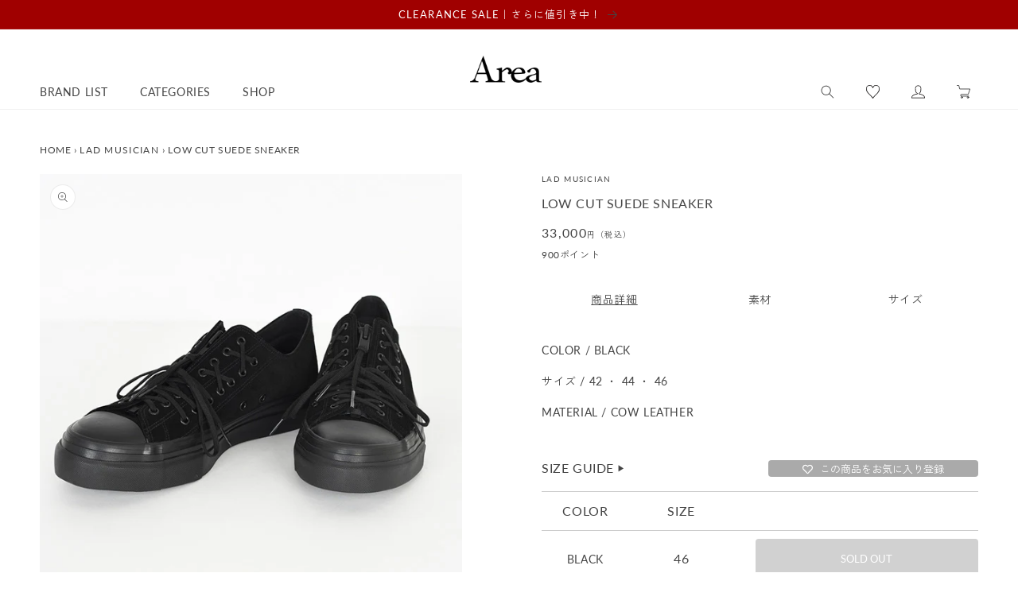

--- FILE ---
content_type: text/html; charset=utf-8
request_url: https://www.area-website.com/products/21619
body_size: 37235
content:
<!doctype html>
<html class="no-js" lang="ja">
  <head>

    <meta charset="utf-8">
    <meta http-equiv="X-UA-Compatible" content="IE=edge">
    <meta name="viewport" content="width=device-width,initial-scale=1">
    <meta name="theme-color" content="">
    <link rel="canonical" href="https://www.area-website.com/products/21619">
    <link rel="preconnect" href="https://cdn.shopify.com" crossorigin>
    <link rel="preload" href="//www.area-website.com/cdn/shop/t/20/assets/lazysizes.js?v=63098554868324070131755594629" as="script">

    <link rel="stylesheet" href="https://unpkg.com/swiper@8/swiper-bundle.min.css" />
    <script src="https://unpkg.com/swiper@8/swiper-bundle.min.js"></script><link rel="icon" type="image/png" href="//www.area-website.com/cdn/shop/files/favicon.jpg?crop=center&height=32&v=1627949431&width=32"><link rel="preconnect" href="https://fonts.shopifycdn.com" crossorigin><script>
  (function(d) {
    var config = {
      kitId: 'uct7qbh',
      scriptTimeout: 3000,
      async: true
    },
    h=d.documentElement,t=setTimeout(function(){h.className=h.className.replace(/\bwf-loading\b/g,"")+" wf-inactive";},config.scriptTimeout),tk=d.createElement("script"),f=false,s=d.getElementsByTagName("script")[0],a;h.className+=" wf-loading";tk.src='https://use.typekit.net/'+config.kitId+'.js';tk.async=true;tk.onload=tk.onreadystatechange=function(){a=this.readyState;if(f||a&&a!="complete"&&a!="loaded")return;f=true;clearTimeout(t);try{Typekit.load(config)}catch(e){}};s.parentNode.insertBefore(tk,s)
  })(document);
</script>

    <title>
      LOW CUT SUEDE SNEAKER - LAD MUSICIAN 「Area」
</title>

    
      <meta name="description" content="LOW CUT SUEDE SNEAKER。LAD MUSICIAN">
    

    

<meta property="og:site_name" content="Area">
<meta property="og:url" content="https://www.area-website.com/products/21619">
<meta property="og:title" content="LOW CUT SUEDE SNEAKER - LAD MUSICIAN 「Area」">
<meta property="og:type" content="product">
<meta property="og:description" content="LOW CUT SUEDE SNEAKER。LAD MUSICIAN"><meta property="og:image" content="http://www.area-website.com/cdn/shop/products/09221318_5ba5c285e9eee.jpg?v=1628010464">
  <meta property="og:image:secure_url" content="https://www.area-website.com/cdn/shop/products/09221318_5ba5c285e9eee.jpg?v=1628010464">
  <meta property="og:image:width" content="600">
  <meta property="og:image:height" content="600"><meta property="og:price:amount" content="33,000">
  <meta property="og:price:currency" content="JPY"><meta name="twitter:card" content="summary_large_image">
<meta name="twitter:title" content="LOW CUT SUEDE SNEAKER - LAD MUSICIAN 「Area」">
<meta name="twitter:description" content="LOW CUT SUEDE SNEAKER。LAD MUSICIAN">


    <script src="//www.area-website.com/cdn/shop/t/20/assets/constants.js?v=95358004781563950421755594629" defer="defer"></script>
    <script src="//www.area-website.com/cdn/shop/t/20/assets/pubsub.js?v=2921868252632587581755594629" defer="defer"></script>
    <script src="//www.area-website.com/cdn/shop/t/20/assets/global.js?v=85473732631240227561755594629" defer="defer"></script>
    <script src="//www.area-website.com/cdn/shop/t/20/assets/utils.js?v=83240934510345022451755594629" defer="defer"></script>
    <script src="//www.area-website.com/cdn/shop/t/20/assets/color-tip-scroll.js?v=167340390434876462471755747703" defer="defer"></script>
    <link rel="stylesheet" href="https://cdnjs.cloudflare.com/ajax/libs/Swiper/4.5.1/css/swiper.min.css" integrity="sha512-nSomje7hTV0g6A5X/lEZq8koYb5XZtrWD7GU2+aIJD35CePx89oxSM+S7k3hqNSpHajFbtmrjavZFxSEfl6pQA==" crossorigin="anonymous" referrerpolicy="no-referrer" />
    <script src="https://cdnjs.cloudflare.com/ajax/libs/Swiper/4.5.1/js/swiper.min.js" integrity="sha512-ZHauUc/vByS6JUz/Hl1o8s2kd4QJVLAbkz8clgjtbKUJT+AG1c735aMtVLJftKQYo+LD62QryvoNa+uqy+rCHQ==" crossorigin="anonymous" referrerpolicy="no-referrer" defer="defer"></script>

    <script>window.performance && window.performance.mark && window.performance.mark('shopify.content_for_header.start');</script><meta id="shopify-digital-wallet" name="shopify-digital-wallet" content="/48244457640/digital_wallets/dialog">
<meta name="shopify-checkout-api-token" content="be911e62eaeb292cb6e379c6b8637651">
<meta id="in-context-paypal-metadata" data-shop-id="48244457640" data-venmo-supported="false" data-environment="production" data-locale="ja_JP" data-paypal-v4="true" data-currency="JPY">
<link rel="alternate" type="application/json+oembed" href="https://www.area-website.com/products/21619.oembed">
<script async="async" src="/checkouts/internal/preloads.js?locale=ja-JP"></script>
<script id="apple-pay-shop-capabilities" type="application/json">{"shopId":48244457640,"countryCode":"JP","currencyCode":"JPY","merchantCapabilities":["supports3DS"],"merchantId":"gid:\/\/shopify\/Shop\/48244457640","merchantName":"Area","requiredBillingContactFields":["postalAddress","email","phone"],"requiredShippingContactFields":["postalAddress","email","phone"],"shippingType":"shipping","supportedNetworks":["visa","masterCard","amex","jcb","discover"],"total":{"type":"pending","label":"Area","amount":"1.00"},"shopifyPaymentsEnabled":true,"supportsSubscriptions":true}</script>
<script id="shopify-features" type="application/json">{"accessToken":"be911e62eaeb292cb6e379c6b8637651","betas":["rich-media-storefront-analytics"],"domain":"www.area-website.com","predictiveSearch":false,"shopId":48244457640,"locale":"ja"}</script>
<script>var Shopify = Shopify || {};
Shopify.shop = "areastorejp.myshopify.com";
Shopify.locale = "ja";
Shopify.currency = {"active":"JPY","rate":"1.0"};
Shopify.country = "JP";
Shopify.theme = {"name":"Dawn-renew","id":147864256680,"schema_name":"Dawn","schema_version":"9.0.0","theme_store_id":887,"role":"main"};
Shopify.theme.handle = "null";
Shopify.theme.style = {"id":null,"handle":null};
Shopify.cdnHost = "www.area-website.com/cdn";
Shopify.routes = Shopify.routes || {};
Shopify.routes.root = "/";</script>
<script type="module">!function(o){(o.Shopify=o.Shopify||{}).modules=!0}(window);</script>
<script>!function(o){function n(){var o=[];function n(){o.push(Array.prototype.slice.apply(arguments))}return n.q=o,n}var t=o.Shopify=o.Shopify||{};t.loadFeatures=n(),t.autoloadFeatures=n()}(window);</script>
<script id="shop-js-analytics" type="application/json">{"pageType":"product"}</script>
<script defer="defer" async type="module" src="//www.area-website.com/cdn/shopifycloud/shop-js/modules/v2/client.init-shop-cart-sync_PyU3Cxph.ja.esm.js"></script>
<script defer="defer" async type="module" src="//www.area-website.com/cdn/shopifycloud/shop-js/modules/v2/chunk.common_3XpQ5sgE.esm.js"></script>
<script type="module">
  await import("//www.area-website.com/cdn/shopifycloud/shop-js/modules/v2/client.init-shop-cart-sync_PyU3Cxph.ja.esm.js");
await import("//www.area-website.com/cdn/shopifycloud/shop-js/modules/v2/chunk.common_3XpQ5sgE.esm.js");

  window.Shopify.SignInWithShop?.initShopCartSync?.({"fedCMEnabled":true,"windoidEnabled":true});

</script>
<script>(function() {
  var isLoaded = false;
  function asyncLoad() {
    if (isLoaded) return;
    isLoaded = true;
    var urls = ["https:\/\/wishlisthero-assets.revampco.com\/store-front\/bundle2.js?shop=areastorejp.myshopify.com","https:\/\/storage.nfcube.com\/instafeed-59c01510de44c5f40b633a23b9ddf742.js?shop=areastorejp.myshopify.com"];
    for (var i = 0; i < urls.length; i++) {
      var s = document.createElement('script');
      s.type = 'text/javascript';
      s.async = true;
      s.src = urls[i];
      var x = document.getElementsByTagName('script')[0];
      x.parentNode.insertBefore(s, x);
    }
  };
  if(window.attachEvent) {
    window.attachEvent('onload', asyncLoad);
  } else {
    window.addEventListener('load', asyncLoad, false);
  }
})();</script>
<script id="__st">var __st={"a":48244457640,"offset":32400,"reqid":"b222935c-137d-47c2-9442-1864c17e9fa0-1768865766","pageurl":"www.area-website.com\/products\/21619","u":"95a321e2a48d","p":"product","rtyp":"product","rid":6948369793192};</script>
<script>window.ShopifyPaypalV4VisibilityTracking = true;</script>
<script id="captcha-bootstrap">!function(){'use strict';const t='contact',e='account',n='new_comment',o=[[t,t],['blogs',n],['comments',n],[t,'customer']],c=[[e,'customer_login'],[e,'guest_login'],[e,'recover_customer_password'],[e,'create_customer']],r=t=>t.map((([t,e])=>`form[action*='/${t}']:not([data-nocaptcha='true']) input[name='form_type'][value='${e}']`)).join(','),a=t=>()=>t?[...document.querySelectorAll(t)].map((t=>t.form)):[];function s(){const t=[...o],e=r(t);return a(e)}const i='password',u='form_key',d=['recaptcha-v3-token','g-recaptcha-response','h-captcha-response',i],f=()=>{try{return window.sessionStorage}catch{return}},m='__shopify_v',_=t=>t.elements[u];function p(t,e,n=!1){try{const o=window.sessionStorage,c=JSON.parse(o.getItem(e)),{data:r}=function(t){const{data:e,action:n}=t;return t[m]||n?{data:e,action:n}:{data:t,action:n}}(c);for(const[e,n]of Object.entries(r))t.elements[e]&&(t.elements[e].value=n);n&&o.removeItem(e)}catch(o){console.error('form repopulation failed',{error:o})}}const l='form_type',E='cptcha';function T(t){t.dataset[E]=!0}const w=window,h=w.document,L='Shopify',v='ce_forms',y='captcha';let A=!1;((t,e)=>{const n=(g='f06e6c50-85a8-45c8-87d0-21a2b65856fe',I='https://cdn.shopify.com/shopifycloud/storefront-forms-hcaptcha/ce_storefront_forms_captcha_hcaptcha.v1.5.2.iife.js',D={infoText:'hCaptchaによる保護',privacyText:'プライバシー',termsText:'利用規約'},(t,e,n)=>{const o=w[L][v],c=o.bindForm;if(c)return c(t,g,e,D).then(n);var r;o.q.push([[t,g,e,D],n]),r=I,A||(h.body.append(Object.assign(h.createElement('script'),{id:'captcha-provider',async:!0,src:r})),A=!0)});var g,I,D;w[L]=w[L]||{},w[L][v]=w[L][v]||{},w[L][v].q=[],w[L][y]=w[L][y]||{},w[L][y].protect=function(t,e){n(t,void 0,e),T(t)},Object.freeze(w[L][y]),function(t,e,n,w,h,L){const[v,y,A,g]=function(t,e,n){const i=e?o:[],u=t?c:[],d=[...i,...u],f=r(d),m=r(i),_=r(d.filter((([t,e])=>n.includes(e))));return[a(f),a(m),a(_),s()]}(w,h,L),I=t=>{const e=t.target;return e instanceof HTMLFormElement?e:e&&e.form},D=t=>v().includes(t);t.addEventListener('submit',(t=>{const e=I(t);if(!e)return;const n=D(e)&&!e.dataset.hcaptchaBound&&!e.dataset.recaptchaBound,o=_(e),c=g().includes(e)&&(!o||!o.value);(n||c)&&t.preventDefault(),c&&!n&&(function(t){try{if(!f())return;!function(t){const e=f();if(!e)return;const n=_(t);if(!n)return;const o=n.value;o&&e.removeItem(o)}(t);const e=Array.from(Array(32),(()=>Math.random().toString(36)[2])).join('');!function(t,e){_(t)||t.append(Object.assign(document.createElement('input'),{type:'hidden',name:u})),t.elements[u].value=e}(t,e),function(t,e){const n=f();if(!n)return;const o=[...t.querySelectorAll(`input[type='${i}']`)].map((({name:t})=>t)),c=[...d,...o],r={};for(const[a,s]of new FormData(t).entries())c.includes(a)||(r[a]=s);n.setItem(e,JSON.stringify({[m]:1,action:t.action,data:r}))}(t,e)}catch(e){console.error('failed to persist form',e)}}(e),e.submit())}));const S=(t,e)=>{t&&!t.dataset[E]&&(n(t,e.some((e=>e===t))),T(t))};for(const o of['focusin','change'])t.addEventListener(o,(t=>{const e=I(t);D(e)&&S(e,y())}));const B=e.get('form_key'),M=e.get(l),P=B&&M;t.addEventListener('DOMContentLoaded',(()=>{const t=y();if(P)for(const e of t)e.elements[l].value===M&&p(e,B);[...new Set([...A(),...v().filter((t=>'true'===t.dataset.shopifyCaptcha))])].forEach((e=>S(e,t)))}))}(h,new URLSearchParams(w.location.search),n,t,e,['guest_login'])})(!0,!0)}();</script>
<script integrity="sha256-4kQ18oKyAcykRKYeNunJcIwy7WH5gtpwJnB7kiuLZ1E=" data-source-attribution="shopify.loadfeatures" defer="defer" src="//www.area-website.com/cdn/shopifycloud/storefront/assets/storefront/load_feature-a0a9edcb.js" crossorigin="anonymous"></script>
<script data-source-attribution="shopify.dynamic_checkout.dynamic.init">var Shopify=Shopify||{};Shopify.PaymentButton=Shopify.PaymentButton||{isStorefrontPortableWallets:!0,init:function(){window.Shopify.PaymentButton.init=function(){};var t=document.createElement("script");t.src="https://www.area-website.com/cdn/shopifycloud/portable-wallets/latest/portable-wallets.ja.js",t.type="module",document.head.appendChild(t)}};
</script>
<script data-source-attribution="shopify.dynamic_checkout.buyer_consent">
  function portableWalletsHideBuyerConsent(e){var t=document.getElementById("shopify-buyer-consent"),n=document.getElementById("shopify-subscription-policy-button");t&&n&&(t.classList.add("hidden"),t.setAttribute("aria-hidden","true"),n.removeEventListener("click",e))}function portableWalletsShowBuyerConsent(e){var t=document.getElementById("shopify-buyer-consent"),n=document.getElementById("shopify-subscription-policy-button");t&&n&&(t.classList.remove("hidden"),t.removeAttribute("aria-hidden"),n.addEventListener("click",e))}window.Shopify?.PaymentButton&&(window.Shopify.PaymentButton.hideBuyerConsent=portableWalletsHideBuyerConsent,window.Shopify.PaymentButton.showBuyerConsent=portableWalletsShowBuyerConsent);
</script>
<script data-source-attribution="shopify.dynamic_checkout.cart.bootstrap">document.addEventListener("DOMContentLoaded",(function(){function t(){return document.querySelector("shopify-accelerated-checkout-cart, shopify-accelerated-checkout")}if(t())Shopify.PaymentButton.init();else{new MutationObserver((function(e,n){t()&&(Shopify.PaymentButton.init(),n.disconnect())})).observe(document.body,{childList:!0,subtree:!0})}}));
</script>
<link id="shopify-accelerated-checkout-styles" rel="stylesheet" media="screen" href="https://www.area-website.com/cdn/shopifycloud/portable-wallets/latest/accelerated-checkout-backwards-compat.css" crossorigin="anonymous">
<style id="shopify-accelerated-checkout-cart">
        #shopify-buyer-consent {
  margin-top: 1em;
  display: inline-block;
  width: 100%;
}

#shopify-buyer-consent.hidden {
  display: none;
}

#shopify-subscription-policy-button {
  background: none;
  border: none;
  padding: 0;
  text-decoration: underline;
  font-size: inherit;
  cursor: pointer;
}

#shopify-subscription-policy-button::before {
  box-shadow: none;
}

      </style>

<script>window.performance && window.performance.mark && window.performance.mark('shopify.content_for_header.end');</script>


    <style data-shopify>
      @font-face {
  font-family: Lato;
  font-weight: 400;
  font-style: normal;
  font-display: swap;
  src: url("//www.area-website.com/cdn/fonts/lato/lato_n4.c3b93d431f0091c8be23185e15c9d1fee1e971c5.woff2") format("woff2"),
       url("//www.area-website.com/cdn/fonts/lato/lato_n4.d5c00c781efb195594fd2fd4ad04f7882949e327.woff") format("woff");
}

      @font-face {
  font-family: Lato;
  font-weight: 700;
  font-style: normal;
  font-display: swap;
  src: url("//www.area-website.com/cdn/fonts/lato/lato_n7.900f219bc7337bc57a7a2151983f0a4a4d9d5dcf.woff2") format("woff2"),
       url("//www.area-website.com/cdn/fonts/lato/lato_n7.a55c60751adcc35be7c4f8a0313f9698598612ee.woff") format("woff");
}

      @font-face {
  font-family: Lato;
  font-weight: 400;
  font-style: italic;
  font-display: swap;
  src: url("//www.area-website.com/cdn/fonts/lato/lato_i4.09c847adc47c2fefc3368f2e241a3712168bc4b6.woff2") format("woff2"),
       url("//www.area-website.com/cdn/fonts/lato/lato_i4.3c7d9eb6c1b0a2bf62d892c3ee4582b016d0f30c.woff") format("woff");
}

      @font-face {
  font-family: Lato;
  font-weight: 700;
  font-style: italic;
  font-display: swap;
  src: url("//www.area-website.com/cdn/fonts/lato/lato_i7.16ba75868b37083a879b8dd9f2be44e067dfbf92.woff2") format("woff2"),
       url("//www.area-website.com/cdn/fonts/lato/lato_i7.4c07c2b3b7e64ab516aa2f2081d2bb0366b9dce8.woff") format("woff");
}

      @font-face {
  font-family: Lato;
  font-weight: 400;
  font-style: normal;
  font-display: swap;
  src: url("//www.area-website.com/cdn/fonts/lato/lato_n4.c3b93d431f0091c8be23185e15c9d1fee1e971c5.woff2") format("woff2"),
       url("//www.area-website.com/cdn/fonts/lato/lato_n4.d5c00c781efb195594fd2fd4ad04f7882949e327.woff") format("woff");
}


      :root {
        --font-body-family: Lato, sans-serif;
        --font-body-style: normal;
        --font-body-weight: 400;
        --font-body-weight-bold: 700;

        --font-heading-family: Lato, sans-serif;
        --font-heading-style: normal;
        --font-heading-weight: 400;

        --font-body-scale: 1.0;
        --font-heading-scale: 1.0;

        --color-base-text: 68, 68, 68;
        --color-shadow: 68, 68, 68;
        --color-base-background-1: 255, 255, 255;
        --color-base-background-2: 92, 90, 90;
        --color-base-background-3: 239, 239, 239;
        --color-base-solid-button-labels: 255, 255, 255;
        --color-base-outline-button-labels: 68, 68, 68;
        --color-base-accent-1: 68, 68, 68;
        --color-base-accent-2: 160, 0, 0;
        --color-base-accent-3: , , ;
        --payment-terms-background-color: #ffffff;

        --gradient-base-background-1: #ffffff;
        --gradient-base-background-2: #5c5a5a;
        --gradient-base-background-3: #efefef;
        --gradient-base-accent-1: #444444;
        --gradient-base-accent-2: #a00000;
        --gradient-base-accent-3: ;

        --media-padding: px;
        --media-border-opacity: 0.05;
        --media-border-width: 1px;
        --media-radius: 0px;
        --media-shadow-opacity: 0.0;
        --media-shadow-horizontal-offset: 0px;
        --media-shadow-vertical-offset: 4px;
        --media-shadow-blur-radius: 5px;
        --media-shadow-visible: 0;

        --page-width: 140rem;
        --page-width-margin: 0rem;

        --product-card-image-padding: 0.0rem;
        --product-card-corner-radius: 0.0rem;
        --product-card-text-alignment: left;
        --product-card-border-width: 0.0rem;
        --product-card-border-opacity: 0.1;
        --product-card-shadow-opacity: 0.0;
        --product-card-shadow-visible: 0;
        --product-card-shadow-horizontal-offset: 0.0rem;
        --product-card-shadow-vertical-offset: 0.4rem;
        --product-card-shadow-blur-radius: 0.5rem;

        --collection-card-image-padding: 0.0rem;
        --collection-card-corner-radius: 0.0rem;
        --collection-card-text-alignment: left;
        --collection-card-border-width: 0.0rem;
        --collection-card-border-opacity: 0.1;
        --collection-card-shadow-opacity: 0.0;
        --collection-card-shadow-visible: 0;
        --collection-card-shadow-horizontal-offset: 0.0rem;
        --collection-card-shadow-vertical-offset: 0.4rem;
        --collection-card-shadow-blur-radius: 0.5rem;

        --blog-card-image-padding: 0.0rem;
        --blog-card-corner-radius: 0.0rem;
        --blog-card-text-alignment: left;
        --blog-card-border-width: 0.0rem;
        --blog-card-border-opacity: 0.1;
        --blog-card-shadow-opacity: 0.0;
        --blog-card-shadow-visible: 0;
        --blog-card-shadow-horizontal-offset: 0.0rem;
        --blog-card-shadow-vertical-offset: 0.4rem;
        --blog-card-shadow-blur-radius: 0.5rem;

        --badge-corner-radius: 4.0rem;

        --popup-border-width: 1px;
        --popup-border-opacity: 0.1;
        --popup-corner-radius: 0px;
        --popup-shadow-opacity: 0.0;
        --popup-shadow-horizontal-offset: 0px;
        --popup-shadow-vertical-offset: 4px;
        --popup-shadow-blur-radius: 5px;

        --drawer-border-width: 1px;
        --drawer-border-opacity: 0.1;
        --drawer-shadow-opacity: 0.0;
        --drawer-shadow-horizontal-offset: 0px;
        --drawer-shadow-vertical-offset: 4px;
        --drawer-shadow-blur-radius: 5px;

        --spacing-sections-desktop: 0px;
        --spacing-sections-mobile: 0px;

        --grid-desktop-vertical-spacing: 8px;
        --grid-desktop-horizontal-spacing: 20px;
        --grid-mobile-vertical-spacing: 4px;
        --grid-mobile-horizontal-spacing: 10px;

        --text-boxes-border-opacity: 0.1;
        --text-boxes-border-width: 0px;
        --text-boxes-radius: 0px;
        --text-boxes-shadow-opacity: 0.0;
        --text-boxes-shadow-visible: 0;
        --text-boxes-shadow-horizontal-offset: 0px;
        --text-boxes-shadow-vertical-offset: 4px;
        --text-boxes-shadow-blur-radius: 5px;

        --buttons-radius: 0px;
        --buttons-radius-outset: 0px;
        --buttons-border-width: 1px;
        --buttons-border-opacity: 1.0;
        --buttons-shadow-opacity: 0.0;
        --buttons-shadow-visible: 0;
        --buttons-shadow-horizontal-offset: 0px;
        --buttons-shadow-vertical-offset: 4px;
        --buttons-shadow-blur-radius: 5px;
        --buttons-border-offset: 0px;

        --inputs-radius: 0px;
        --inputs-border-width: 1px;
        --inputs-border-opacity: 0.55;
        --inputs-shadow-opacity: 0.0;
        --inputs-shadow-horizontal-offset: 0px;
        --inputs-margin-offset: 0px;
        --inputs-shadow-vertical-offset: 4px;
        --inputs-shadow-blur-radius: 5px;
        --inputs-radius-outset: 0px;

        --variant-pills-radius: 40px;
        --variant-pills-border-width: 1px;
        --variant-pills-border-opacity: 0.55;
        --variant-pills-shadow-opacity: 0.0;
        --variant-pills-shadow-horizontal-offset: 0px;
        --variant-pills-shadow-vertical-offset: 4px;
        --variant-pills-shadow-blur-radius: 5px;
      }

      *,
      *::before,
      *::after {
        box-sizing: inherit;
      }

      html {
        box-sizing: border-box;
        font-size: calc(var(--font-body-scale) * 62.5%);
        height: 100%;
      }

      body {
        display: grid;
        grid-template-rows: auto auto 1fr auto;
        grid-template-columns: 100%;
        min-height: 100%;
        margin: 0;
        font-size: 1.5rem;
        letter-spacing: 0.06rem;
        line-height: calc(1 + 0.8 / var(--font-body-scale));
        font-family: var(--font-body-family);
        font-style: var(--font-body-style);
        font-weight: var(--font-body-weight);
      }

      @media screen and (min-width: 750px) {
        body {
          font-size: 1.6rem;
        }
      }
    </style>

    <link href="//www.area-website.com/cdn/shop/t/20/assets/base.css?v=72199241921201174561755594629" rel="stylesheet" type="text/css" media="all" />
    <script src="//www.area-website.com/cdn/shop/t/20/assets/lazysizes.js?v=63098554868324070131755594629" async="async"></script><link rel="preload" as="font" href="//www.area-website.com/cdn/fonts/lato/lato_n4.c3b93d431f0091c8be23185e15c9d1fee1e971c5.woff2" type="font/woff2" crossorigin><link rel="preload" as="font" href="//www.area-website.com/cdn/fonts/lato/lato_n4.c3b93d431f0091c8be23185e15c9d1fee1e971c5.woff2" type="font/woff2" crossorigin><link rel="stylesheet" href="//www.area-website.com/cdn/shop/t/20/assets/component-predictive-search.css?v=83512081251802922551755594629" media="print" onload="this.media='all'"><script>document.documentElement.className = document.documentElement.className.replace('no-js', 'js');
    if (Shopify.designMode) {
      document.documentElement.classList.add('shopify-design-mode');
    }
    </script>

    
<!-- Font icon for header icons -->
<link href="https://wishlisthero-assets.revampco.com/safe-icons/css/wishlisthero-icons.css" rel="stylesheet"/>
<!-- Style for floating buttons and others -->
<style type="text/css">
    .wishlisthero-floating {
        position: absolute;
          right:5px;
        top: 5px;
        z-index: 23;
        border-radius: 100%;
    }

    .wishlisthero-floating:hover {
        background-color: rgba(0, 0, 0, 0.05);
    }

    .wishlisthero-floating button {
        font-size: 20px !important;
        width: 40px !important;
        padding: 0.125em 0 0 !important;
    }
.MuiTypography-body2 ,.MuiTypography-body1 ,.MuiTypography-caption ,.MuiTypography-button ,.MuiTypography-h1 ,.MuiTypography-h2 ,.MuiTypography-h3 ,.MuiTypography-h4 ,.MuiTypography-h5 ,.MuiTypography-h6 ,.MuiTypography-subtitle1 ,.MuiTypography-subtitle2 ,.MuiTypography-overline , MuiButton-root,  .MuiCardHeader-title a{
     font-family: inherit !important; /*Roboto, Helvetica, Arial, sans-serif;*/
}
.MuiTypography-h1 , .MuiTypography-h2 , .MuiTypography-h3 , .MuiTypography-h4 , .MuiTypography-h5 , .MuiTypography-h6 ,  .MuiCardHeader-title a{
     font-family: Lato, sans-serif !important;
     font-family: ,  !important;
     font-family: ,  !important;
     font-family: ,  !important;
}

    /****************************************************************************************/
    /* For some theme shared view need some spacing */
    /*
    #wishlist-hero-shared-list-view {
  margin-top: 15px;
  margin-bottom: 15px;
}
#wishlist-hero-shared-list-view h1 {
  padding-left: 5px;
}

#wishlisthero-product-page-button-container {
  padding-top: 15px;
}
*/
    /****************************************************************************************/
    /* #wishlisthero-product-page-button-container button {
  padding-left: 1px !important;
} */
    /****************************************************************************************/
    /* Customize the indicator when wishlist has items AND the normal indicator not working */
/*     span.wishlist-hero-items-count {

  top: 0px;
  right: -6px;



}

@media screen and (max-width: 749px){
.wishlisthero-product-page-button-container{
width:100%
}
.wishlisthero-product-page-button-container button{
 margin-left:auto !important; margin-right: auto !important;
}
}
@media screen and (max-width: 749px) {
span.wishlist-hero-items-count {
top: 10px;
right: 3px;
}
}*/


.wishlisthero-customer-view-listing .wishlist-hero-list-card-product-image {
  display: block !important;
}

button.MuiButtonBase-root.MuiButton-root.MuiButton-contained.MuiButtonGroup-grouped.MuiButtonGroup-groupedHorizontal.MuiButtonGroup-groupedOutlined.MuiButtonGroup-groupedOutlinedHorizontal.MuiButtonGroup-groupedOutlined.wishlist-hero-list-card-footer-add-to-cart.MuiButton-containedPrimary.MuiButton-fullWidth {
  display: none;
}

.MuiPaper-root.MuiDialog-paper.MuiDialog-paperScrollPaper.MuiDialog-paperWidthLg.MuiDialog-paperFullWidth.MuiPaper-elevation24.MuiPaper-rounded span button {
  display: none;
}

.MuiDialogContent-dividers {
  padding-bottom: 0 !important;
  border-bottom: 0 !important;
}

button.MuiButtonBase-root.MuiButton-root.MuiButton-text.wishlist-hero-list-card-footer-add-all-to-cart-dialog.wishlist-hero-dyna-translate,
button.MuiButtonBase-root.MuiButton-root.MuiButton-text.wishlist-hero-list-card-footer-add-all-to-cart {
  display: none;
}

.wishlisthero-customer-view-listing div text {
  display: none;
}

p#scroll-dialog-description div div text {
  display: none;
}

.wishlisthero-customer-view-listing svg.svg-inline--fa.fa-sign-in-alt.fa-w-16.fa-inherit {
  display: none;
}


p.MuiTypography-root.MuiDialogContentText-root.MuiTypography-body1.MuiTypography-colorTextSecondary,
#scroll-dialog-description div div div {
  font-size: 12px;
  color: #000000;
}

h2.MuiTypography-root.MuiTypography-h6,
span.MuiButton-label,
p.MuiTypography-root.MuiTypography-body1 {
    font-size: 12px !important;
    color: #000000 !important;
    font-family: Lato,Zen Kaku Gothic New, sans-serif;
}

span.money.conversion-bear-money {
    font-size: 18px !important;
    color: inherit !important;
}

.MuiSnackbar-root.MuiSnackbar-anchorOriginBottomCenter {
  display: none;
}

.MuiPaper-root.MuiDialog-paper.MuiDialog-paperScrollPaper.MuiDialog-paperWidthLg.MuiDialog-paperFullWidth.MuiPaper-elevation24.MuiPaper-rounded svg.svg-inline--fa.fa-heart.fa-w-16.fa-1x {
  display: none;
}

h5.MuiTypography-root.MuiTypography-h5 {
  font-size: 20px !important;
}

.MuiDialogTitle-root {
  margin: auto !important;
}

span.wishlist-hero-list-card-header-added-on {
    display: none;
}

</style>
<script>window.wishlisthero_cartDotClasses=['site-header__cart-count', 'is-visible'];</script>
 <script type='text/javascript'>try{
   window.WishListHero_setting = {"ButtonColor":"rgb(18,18,18)","IconColor":"rgba(255, 255, 255, 1)","IconType":"Heart","ButtonTextBeforeAdding":"この商品をお気に入り登録","ButtonTextAfterAdding":"ADDED TO WISHLIST","AnimationAfterAddition":"None","ButtonTextAddToCart":"ADD TO CART","ButtonTextOutOfStock":"OUT OF STOCK","ButtonTextAddAllToCart":"ADD ALL TO CART","ButtonTextRemoveAllToCart":"お気に入り商品をすべて削除する","AddedProductNotificationText":"Product added to wishlist successfully","AddedProductToCartNotificationText":"Product added to cart successfully","ViewCartLinkText":"View Cart","SharePopup_TitleText":"Share My wishlist","SharePopup_shareBtnText":"Share","SharePopup_shareHederText":"Share on Social Networks","SharePopup_shareCopyText":"Or copy Wishlist link to share","SharePopup_shareCancelBtnText":"キャンセル","SharePopup_shareCopyBtnText":"copy","SendEMailPopup_BtnText":"send email","SendEMailPopup_FromText":"From Name","SendEMailPopup_ToText":"To email","SendEMailPopup_BodyText":"Body","SendEMailPopup_SendBtnText":"send","SendEMailPopup_TitleText":"Send My Wislist via Email","AddProductMessageText":"Are you sure you want to add all items to cart ?","RemoveProductMessageText":"商品をお気に入りリストから削除します。","RemoveAllProductMessageText":"すべての商品をお気に入りリストから削除します。","RemovedProductNotificationText":"商品の削除が完了しました。","AddAllOutOfStockProductNotificationText":"商品をカートに入れる際にエラーが発生しました。後でもう一度やり直してください。","RemovePopupOkText":"削除","RemovePopup_HeaderText":"お気に入り商品を削除","ViewWishlistText":"View wishlist","EmptyWishlistText":"お気に入りリストに商品が登録されていません。","BuyNowButtonText":"Buy Now","BuyNowButtonColor":"rgb(144, 86, 162)","BuyNowTextButtonColor":"rgb(255, 255, 255)","Wishlist_Title":"お気に入り","WishlistHeaderTitleAlignment":"Left","WishlistProductImageSize":"Large","PriceColor":"rgb(18,18,18)","HeaderFontSize":"30","PriceFontSize":"18","ProductNameFontSize":"16","LaunchPointType":"header_menu","DisplayWishlistAs":"popup_window","DisplayButtonAs":"button_with_icon","PopupSize":"lg","HideAddToCartButton":false,"NoRedirectAfterAddToCart":false,"DisableGuestCustomer":false,"LoginPopupContent":"お気に入りリストを保存するには ログイン または 新規登録 が必要です。","LoginPopupLoginBtnText":"ログイン","LoginPopupContentFontSize":"20","NotificationPopupPosition":"right","WishlistButtonTextColor":"rgb(18,18,18)","EnableRemoveFromWishlistAfterAddButtonText":"お気に入り登録済み","_id":"64210f4cb5fa7148334c3b73","EnableCollection":false,"EnableShare":true,"RemovePowerBy":false,"EnableFBPixel":false,"DisapleApp":false,"FloatPointPossition":"bottom_right","HeartStateToggle":true,"HeaderMenuItemsIndicator":true,"EnableRemoveFromWishlistAfterAdd":true,"DisablePopupNotification":true,"Shop":"areastorejp.myshopify.com","shop":"areastorejp.myshopify.com","Status":"Active","Plan":"FREE"};  
  }catch(e){ console.error('Error loading config',e); } </script>
<meta name="google-site-verification" content="tZfDB5F-_xQiIZtOOAguOKBMyLIWeSSCXUnMeUdah6o" />
  <link href="https://monorail-edge.shopifysvc.com" rel="dns-prefetch">
<script>(function(){if ("sendBeacon" in navigator && "performance" in window) {try {var session_token_from_headers = performance.getEntriesByType('navigation')[0].serverTiming.find(x => x.name == '_s').description;} catch {var session_token_from_headers = undefined;}var session_cookie_matches = document.cookie.match(/_shopify_s=([^;]*)/);var session_token_from_cookie = session_cookie_matches && session_cookie_matches.length === 2 ? session_cookie_matches[1] : "";var session_token = session_token_from_headers || session_token_from_cookie || "";function handle_abandonment_event(e) {var entries = performance.getEntries().filter(function(entry) {return /monorail-edge.shopifysvc.com/.test(entry.name);});if (!window.abandonment_tracked && entries.length === 0) {window.abandonment_tracked = true;var currentMs = Date.now();var navigation_start = performance.timing.navigationStart;var payload = {shop_id: 48244457640,url: window.location.href,navigation_start,duration: currentMs - navigation_start,session_token,page_type: "product"};window.navigator.sendBeacon("https://monorail-edge.shopifysvc.com/v1/produce", JSON.stringify({schema_id: "online_store_buyer_site_abandonment/1.1",payload: payload,metadata: {event_created_at_ms: currentMs,event_sent_at_ms: currentMs}}));}}window.addEventListener('pagehide', handle_abandonment_event);}}());</script>
<script id="web-pixels-manager-setup">(function e(e,d,r,n,o){if(void 0===o&&(o={}),!Boolean(null===(a=null===(i=window.Shopify)||void 0===i?void 0:i.analytics)||void 0===a?void 0:a.replayQueue)){var i,a;window.Shopify=window.Shopify||{};var t=window.Shopify;t.analytics=t.analytics||{};var s=t.analytics;s.replayQueue=[],s.publish=function(e,d,r){return s.replayQueue.push([e,d,r]),!0};try{self.performance.mark("wpm:start")}catch(e){}var l=function(){var e={modern:/Edge?\/(1{2}[4-9]|1[2-9]\d|[2-9]\d{2}|\d{4,})\.\d+(\.\d+|)|Firefox\/(1{2}[4-9]|1[2-9]\d|[2-9]\d{2}|\d{4,})\.\d+(\.\d+|)|Chrom(ium|e)\/(9{2}|\d{3,})\.\d+(\.\d+|)|(Maci|X1{2}).+ Version\/(15\.\d+|(1[6-9]|[2-9]\d|\d{3,})\.\d+)([,.]\d+|)( \(\w+\)|)( Mobile\/\w+|) Safari\/|Chrome.+OPR\/(9{2}|\d{3,})\.\d+\.\d+|(CPU[ +]OS|iPhone[ +]OS|CPU[ +]iPhone|CPU IPhone OS|CPU iPad OS)[ +]+(15[._]\d+|(1[6-9]|[2-9]\d|\d{3,})[._]\d+)([._]\d+|)|Android:?[ /-](13[3-9]|1[4-9]\d|[2-9]\d{2}|\d{4,})(\.\d+|)(\.\d+|)|Android.+Firefox\/(13[5-9]|1[4-9]\d|[2-9]\d{2}|\d{4,})\.\d+(\.\d+|)|Android.+Chrom(ium|e)\/(13[3-9]|1[4-9]\d|[2-9]\d{2}|\d{4,})\.\d+(\.\d+|)|SamsungBrowser\/([2-9]\d|\d{3,})\.\d+/,legacy:/Edge?\/(1[6-9]|[2-9]\d|\d{3,})\.\d+(\.\d+|)|Firefox\/(5[4-9]|[6-9]\d|\d{3,})\.\d+(\.\d+|)|Chrom(ium|e)\/(5[1-9]|[6-9]\d|\d{3,})\.\d+(\.\d+|)([\d.]+$|.*Safari\/(?![\d.]+ Edge\/[\d.]+$))|(Maci|X1{2}).+ Version\/(10\.\d+|(1[1-9]|[2-9]\d|\d{3,})\.\d+)([,.]\d+|)( \(\w+\)|)( Mobile\/\w+|) Safari\/|Chrome.+OPR\/(3[89]|[4-9]\d|\d{3,})\.\d+\.\d+|(CPU[ +]OS|iPhone[ +]OS|CPU[ +]iPhone|CPU IPhone OS|CPU iPad OS)[ +]+(10[._]\d+|(1[1-9]|[2-9]\d|\d{3,})[._]\d+)([._]\d+|)|Android:?[ /-](13[3-9]|1[4-9]\d|[2-9]\d{2}|\d{4,})(\.\d+|)(\.\d+|)|Mobile Safari.+OPR\/([89]\d|\d{3,})\.\d+\.\d+|Android.+Firefox\/(13[5-9]|1[4-9]\d|[2-9]\d{2}|\d{4,})\.\d+(\.\d+|)|Android.+Chrom(ium|e)\/(13[3-9]|1[4-9]\d|[2-9]\d{2}|\d{4,})\.\d+(\.\d+|)|Android.+(UC? ?Browser|UCWEB|U3)[ /]?(15\.([5-9]|\d{2,})|(1[6-9]|[2-9]\d|\d{3,})\.\d+)\.\d+|SamsungBrowser\/(5\.\d+|([6-9]|\d{2,})\.\d+)|Android.+MQ{2}Browser\/(14(\.(9|\d{2,})|)|(1[5-9]|[2-9]\d|\d{3,})(\.\d+|))(\.\d+|)|K[Aa][Ii]OS\/(3\.\d+|([4-9]|\d{2,})\.\d+)(\.\d+|)/},d=e.modern,r=e.legacy,n=navigator.userAgent;return n.match(d)?"modern":n.match(r)?"legacy":"unknown"}(),u="modern"===l?"modern":"legacy",c=(null!=n?n:{modern:"",legacy:""})[u],f=function(e){return[e.baseUrl,"/wpm","/b",e.hashVersion,"modern"===e.buildTarget?"m":"l",".js"].join("")}({baseUrl:d,hashVersion:r,buildTarget:u}),m=function(e){var d=e.version,r=e.bundleTarget,n=e.surface,o=e.pageUrl,i=e.monorailEndpoint;return{emit:function(e){var a=e.status,t=e.errorMsg,s=(new Date).getTime(),l=JSON.stringify({metadata:{event_sent_at_ms:s},events:[{schema_id:"web_pixels_manager_load/3.1",payload:{version:d,bundle_target:r,page_url:o,status:a,surface:n,error_msg:t},metadata:{event_created_at_ms:s}}]});if(!i)return console&&console.warn&&console.warn("[Web Pixels Manager] No Monorail endpoint provided, skipping logging."),!1;try{return self.navigator.sendBeacon.bind(self.navigator)(i,l)}catch(e){}var u=new XMLHttpRequest;try{return u.open("POST",i,!0),u.setRequestHeader("Content-Type","text/plain"),u.send(l),!0}catch(e){return console&&console.warn&&console.warn("[Web Pixels Manager] Got an unhandled error while logging to Monorail."),!1}}}}({version:r,bundleTarget:l,surface:e.surface,pageUrl:self.location.href,monorailEndpoint:e.monorailEndpoint});try{o.browserTarget=l,function(e){var d=e.src,r=e.async,n=void 0===r||r,o=e.onload,i=e.onerror,a=e.sri,t=e.scriptDataAttributes,s=void 0===t?{}:t,l=document.createElement("script"),u=document.querySelector("head"),c=document.querySelector("body");if(l.async=n,l.src=d,a&&(l.integrity=a,l.crossOrigin="anonymous"),s)for(var f in s)if(Object.prototype.hasOwnProperty.call(s,f))try{l.dataset[f]=s[f]}catch(e){}if(o&&l.addEventListener("load",o),i&&l.addEventListener("error",i),u)u.appendChild(l);else{if(!c)throw new Error("Did not find a head or body element to append the script");c.appendChild(l)}}({src:f,async:!0,onload:function(){if(!function(){var e,d;return Boolean(null===(d=null===(e=window.Shopify)||void 0===e?void 0:e.analytics)||void 0===d?void 0:d.initialized)}()){var d=window.webPixelsManager.init(e)||void 0;if(d){var r=window.Shopify.analytics;r.replayQueue.forEach((function(e){var r=e[0],n=e[1],o=e[2];d.publishCustomEvent(r,n,o)})),r.replayQueue=[],r.publish=d.publishCustomEvent,r.visitor=d.visitor,r.initialized=!0}}},onerror:function(){return m.emit({status:"failed",errorMsg:"".concat(f," has failed to load")})},sri:function(e){var d=/^sha384-[A-Za-z0-9+/=]+$/;return"string"==typeof e&&d.test(e)}(c)?c:"",scriptDataAttributes:o}),m.emit({status:"loading"})}catch(e){m.emit({status:"failed",errorMsg:(null==e?void 0:e.message)||"Unknown error"})}}})({shopId: 48244457640,storefrontBaseUrl: "https://www.area-website.com",extensionsBaseUrl: "https://extensions.shopifycdn.com/cdn/shopifycloud/web-pixels-manager",monorailEndpoint: "https://monorail-edge.shopifysvc.com/unstable/produce_batch",surface: "storefront-renderer",enabledBetaFlags: ["2dca8a86"],webPixelsConfigList: [{"id":"555024552","configuration":"{\"config\":\"{\\\"pixel_id\\\":\\\"G-HHT52FP4PD\\\",\\\"target_country\\\":\\\"JP\\\",\\\"gtag_events\\\":[{\\\"type\\\":\\\"begin_checkout\\\",\\\"action_label\\\":\\\"G-HHT52FP4PD\\\"},{\\\"type\\\":\\\"search\\\",\\\"action_label\\\":\\\"G-HHT52FP4PD\\\"},{\\\"type\\\":\\\"view_item\\\",\\\"action_label\\\":[\\\"G-HHT52FP4PD\\\",\\\"MC-J2EQBG7XVM\\\"]},{\\\"type\\\":\\\"purchase\\\",\\\"action_label\\\":[\\\"G-HHT52FP4PD\\\",\\\"MC-J2EQBG7XVM\\\"]},{\\\"type\\\":\\\"page_view\\\",\\\"action_label\\\":[\\\"G-HHT52FP4PD\\\",\\\"MC-J2EQBG7XVM\\\"]},{\\\"type\\\":\\\"add_payment_info\\\",\\\"action_label\\\":\\\"G-HHT52FP4PD\\\"},{\\\"type\\\":\\\"add_to_cart\\\",\\\"action_label\\\":\\\"G-HHT52FP4PD\\\"}],\\\"enable_monitoring_mode\\\":false}\"}","eventPayloadVersion":"v1","runtimeContext":"OPEN","scriptVersion":"b2a88bafab3e21179ed38636efcd8a93","type":"APP","apiClientId":1780363,"privacyPurposes":[],"dataSharingAdjustments":{"protectedCustomerApprovalScopes":["read_customer_address","read_customer_email","read_customer_name","read_customer_personal_data","read_customer_phone"]}},{"id":"shopify-app-pixel","configuration":"{}","eventPayloadVersion":"v1","runtimeContext":"STRICT","scriptVersion":"0450","apiClientId":"shopify-pixel","type":"APP","privacyPurposes":["ANALYTICS","MARKETING"]},{"id":"shopify-custom-pixel","eventPayloadVersion":"v1","runtimeContext":"LAX","scriptVersion":"0450","apiClientId":"shopify-pixel","type":"CUSTOM","privacyPurposes":["ANALYTICS","MARKETING"]}],isMerchantRequest: false,initData: {"shop":{"name":"Area","paymentSettings":{"currencyCode":"JPY"},"myshopifyDomain":"areastorejp.myshopify.com","countryCode":"JP","storefrontUrl":"https:\/\/www.area-website.com"},"customer":null,"cart":null,"checkout":null,"productVariants":[{"price":{"amount":33000.0,"currencyCode":"JPY"},"product":{"title":"LOW CUT SUEDE SNEAKER","vendor":"LAD MUSICIAN","id":"6948369793192","untranslatedTitle":"LOW CUT SUEDE SNEAKER","url":"\/products\/21619","type":"ACCESSORY"},"id":"40635407401128","image":{"src":"\/\/www.area-website.com\/cdn\/shop\/products\/09221318_5ba5c285e9eee.jpg?v=1628010464"},"sku":"2218-916","title":"BLACK \/ 46","untranslatedTitle":"BLACK \/ 46"}],"purchasingCompany":null},},"https://www.area-website.com/cdn","fcfee988w5aeb613cpc8e4bc33m6693e112",{"modern":"","legacy":""},{"shopId":"48244457640","storefrontBaseUrl":"https:\/\/www.area-website.com","extensionBaseUrl":"https:\/\/extensions.shopifycdn.com\/cdn\/shopifycloud\/web-pixels-manager","surface":"storefront-renderer","enabledBetaFlags":"[\"2dca8a86\"]","isMerchantRequest":"false","hashVersion":"fcfee988w5aeb613cpc8e4bc33m6693e112","publish":"custom","events":"[[\"page_viewed\",{}],[\"product_viewed\",{\"productVariant\":{\"price\":{\"amount\":33000.0,\"currencyCode\":\"JPY\"},\"product\":{\"title\":\"LOW CUT SUEDE SNEAKER\",\"vendor\":\"LAD MUSICIAN\",\"id\":\"6948369793192\",\"untranslatedTitle\":\"LOW CUT SUEDE SNEAKER\",\"url\":\"\/products\/21619\",\"type\":\"ACCESSORY\"},\"id\":\"40635407401128\",\"image\":{\"src\":\"\/\/www.area-website.com\/cdn\/shop\/products\/09221318_5ba5c285e9eee.jpg?v=1628010464\"},\"sku\":\"2218-916\",\"title\":\"BLACK \/ 46\",\"untranslatedTitle\":\"BLACK \/ 46\"}}]]"});</script><script>
  window.ShopifyAnalytics = window.ShopifyAnalytics || {};
  window.ShopifyAnalytics.meta = window.ShopifyAnalytics.meta || {};
  window.ShopifyAnalytics.meta.currency = 'JPY';
  var meta = {"product":{"id":6948369793192,"gid":"gid:\/\/shopify\/Product\/6948369793192","vendor":"LAD MUSICIAN","type":"ACCESSORY","handle":"21619","variants":[{"id":40635407401128,"price":3300000,"name":"LOW CUT SUEDE SNEAKER - BLACK \/ 46","public_title":"BLACK \/ 46","sku":"2218-916"}],"remote":false},"page":{"pageType":"product","resourceType":"product","resourceId":6948369793192,"requestId":"b222935c-137d-47c2-9442-1864c17e9fa0-1768865766"}};
  for (var attr in meta) {
    window.ShopifyAnalytics.meta[attr] = meta[attr];
  }
</script>
<script class="analytics">
  (function () {
    var customDocumentWrite = function(content) {
      var jquery = null;

      if (window.jQuery) {
        jquery = window.jQuery;
      } else if (window.Checkout && window.Checkout.$) {
        jquery = window.Checkout.$;
      }

      if (jquery) {
        jquery('body').append(content);
      }
    };

    var hasLoggedConversion = function(token) {
      if (token) {
        return document.cookie.indexOf('loggedConversion=' + token) !== -1;
      }
      return false;
    }

    var setCookieIfConversion = function(token) {
      if (token) {
        var twoMonthsFromNow = new Date(Date.now());
        twoMonthsFromNow.setMonth(twoMonthsFromNow.getMonth() + 2);

        document.cookie = 'loggedConversion=' + token + '; expires=' + twoMonthsFromNow;
      }
    }

    var trekkie = window.ShopifyAnalytics.lib = window.trekkie = window.trekkie || [];
    if (trekkie.integrations) {
      return;
    }
    trekkie.methods = [
      'identify',
      'page',
      'ready',
      'track',
      'trackForm',
      'trackLink'
    ];
    trekkie.factory = function(method) {
      return function() {
        var args = Array.prototype.slice.call(arguments);
        args.unshift(method);
        trekkie.push(args);
        return trekkie;
      };
    };
    for (var i = 0; i < trekkie.methods.length; i++) {
      var key = trekkie.methods[i];
      trekkie[key] = trekkie.factory(key);
    }
    trekkie.load = function(config) {
      trekkie.config = config || {};
      trekkie.config.initialDocumentCookie = document.cookie;
      var first = document.getElementsByTagName('script')[0];
      var script = document.createElement('script');
      script.type = 'text/javascript';
      script.onerror = function(e) {
        var scriptFallback = document.createElement('script');
        scriptFallback.type = 'text/javascript';
        scriptFallback.onerror = function(error) {
                var Monorail = {
      produce: function produce(monorailDomain, schemaId, payload) {
        var currentMs = new Date().getTime();
        var event = {
          schema_id: schemaId,
          payload: payload,
          metadata: {
            event_created_at_ms: currentMs,
            event_sent_at_ms: currentMs
          }
        };
        return Monorail.sendRequest("https://" + monorailDomain + "/v1/produce", JSON.stringify(event));
      },
      sendRequest: function sendRequest(endpointUrl, payload) {
        // Try the sendBeacon API
        if (window && window.navigator && typeof window.navigator.sendBeacon === 'function' && typeof window.Blob === 'function' && !Monorail.isIos12()) {
          var blobData = new window.Blob([payload], {
            type: 'text/plain'
          });

          if (window.navigator.sendBeacon(endpointUrl, blobData)) {
            return true;
          } // sendBeacon was not successful

        } // XHR beacon

        var xhr = new XMLHttpRequest();

        try {
          xhr.open('POST', endpointUrl);
          xhr.setRequestHeader('Content-Type', 'text/plain');
          xhr.send(payload);
        } catch (e) {
          console.log(e);
        }

        return false;
      },
      isIos12: function isIos12() {
        return window.navigator.userAgent.lastIndexOf('iPhone; CPU iPhone OS 12_') !== -1 || window.navigator.userAgent.lastIndexOf('iPad; CPU OS 12_') !== -1;
      }
    };
    Monorail.produce('monorail-edge.shopifysvc.com',
      'trekkie_storefront_load_errors/1.1',
      {shop_id: 48244457640,
      theme_id: 147864256680,
      app_name: "storefront",
      context_url: window.location.href,
      source_url: "//www.area-website.com/cdn/s/trekkie.storefront.cd680fe47e6c39ca5d5df5f0a32d569bc48c0f27.min.js"});

        };
        scriptFallback.async = true;
        scriptFallback.src = '//www.area-website.com/cdn/s/trekkie.storefront.cd680fe47e6c39ca5d5df5f0a32d569bc48c0f27.min.js';
        first.parentNode.insertBefore(scriptFallback, first);
      };
      script.async = true;
      script.src = '//www.area-website.com/cdn/s/trekkie.storefront.cd680fe47e6c39ca5d5df5f0a32d569bc48c0f27.min.js';
      first.parentNode.insertBefore(script, first);
    };
    trekkie.load(
      {"Trekkie":{"appName":"storefront","development":false,"defaultAttributes":{"shopId":48244457640,"isMerchantRequest":null,"themeId":147864256680,"themeCityHash":"4055150553520987250","contentLanguage":"ja","currency":"JPY","eventMetadataId":"a7c210bf-ae89-4a7c-818e-92246c2e47a1"},"isServerSideCookieWritingEnabled":true,"monorailRegion":"shop_domain","enabledBetaFlags":["65f19447"]},"Session Attribution":{},"S2S":{"facebookCapiEnabled":true,"source":"trekkie-storefront-renderer","apiClientId":580111}}
    );

    var loaded = false;
    trekkie.ready(function() {
      if (loaded) return;
      loaded = true;

      window.ShopifyAnalytics.lib = window.trekkie;

      var originalDocumentWrite = document.write;
      document.write = customDocumentWrite;
      try { window.ShopifyAnalytics.merchantGoogleAnalytics.call(this); } catch(error) {};
      document.write = originalDocumentWrite;

      window.ShopifyAnalytics.lib.page(null,{"pageType":"product","resourceType":"product","resourceId":6948369793192,"requestId":"b222935c-137d-47c2-9442-1864c17e9fa0-1768865766","shopifyEmitted":true});

      var match = window.location.pathname.match(/checkouts\/(.+)\/(thank_you|post_purchase)/)
      var token = match? match[1]: undefined;
      if (!hasLoggedConversion(token)) {
        setCookieIfConversion(token);
        window.ShopifyAnalytics.lib.track("Viewed Product",{"currency":"JPY","variantId":40635407401128,"productId":6948369793192,"productGid":"gid:\/\/shopify\/Product\/6948369793192","name":"LOW CUT SUEDE SNEAKER - BLACK \/ 46","price":"33000","sku":"2218-916","brand":"LAD MUSICIAN","variant":"BLACK \/ 46","category":"ACCESSORY","nonInteraction":true,"remote":false},undefined,undefined,{"shopifyEmitted":true});
      window.ShopifyAnalytics.lib.track("monorail:\/\/trekkie_storefront_viewed_product\/1.1",{"currency":"JPY","variantId":40635407401128,"productId":6948369793192,"productGid":"gid:\/\/shopify\/Product\/6948369793192","name":"LOW CUT SUEDE SNEAKER - BLACK \/ 46","price":"33000","sku":"2218-916","brand":"LAD MUSICIAN","variant":"BLACK \/ 46","category":"ACCESSORY","nonInteraction":true,"remote":false,"referer":"https:\/\/www.area-website.com\/products\/21619"});
      }
    });


        var eventsListenerScript = document.createElement('script');
        eventsListenerScript.async = true;
        eventsListenerScript.src = "//www.area-website.com/cdn/shopifycloud/storefront/assets/shop_events_listener-3da45d37.js";
        document.getElementsByTagName('head')[0].appendChild(eventsListenerScript);

})();</script>
  <script>
  if (!window.ga || (window.ga && typeof window.ga !== 'function')) {
    window.ga = function ga() {
      (window.ga.q = window.ga.q || []).push(arguments);
      if (window.Shopify && window.Shopify.analytics && typeof window.Shopify.analytics.publish === 'function') {
        window.Shopify.analytics.publish("ga_stub_called", {}, {sendTo: "google_osp_migration"});
      }
      console.error("Shopify's Google Analytics stub called with:", Array.from(arguments), "\nSee https://help.shopify.com/manual/promoting-marketing/pixels/pixel-migration#google for more information.");
    };
    if (window.Shopify && window.Shopify.analytics && typeof window.Shopify.analytics.publish === 'function') {
      window.Shopify.analytics.publish("ga_stub_initialized", {}, {sendTo: "google_osp_migration"});
    }
  }
</script>
<script
  defer
  src="https://www.area-website.com/cdn/shopifycloud/perf-kit/shopify-perf-kit-3.0.4.min.js"
  data-application="storefront-renderer"
  data-shop-id="48244457640"
  data-render-region="gcp-us-central1"
  data-page-type="product"
  data-theme-instance-id="147864256680"
  data-theme-name="Dawn"
  data-theme-version="9.0.0"
  data-monorail-region="shop_domain"
  data-resource-timing-sampling-rate="10"
  data-shs="true"
  data-shs-beacon="true"
  data-shs-export-with-fetch="true"
  data-shs-logs-sample-rate="1"
  data-shs-beacon-endpoint="https://www.area-website.com/api/collect"
></script>
</head>

  <body class="gradient">
    <a class="skip-to-content-link button visually-hidden" href="#MainContent">
      コンテンツに進む
    </a><!-- BEGIN sections: header-group -->
<div id="shopify-section-sections--19140918345896__announcement-bar" class="shopify-section shopify-section-group-header-group announcement-bar-section"><div class="announcement-bar color-accent-2 gradient" role="region" aria-label="告知" ><a href="/blogs/feature/%E5%96%B6%E6%A5%AD%E6%99%82%E9%96%93%E3%81%AE%E3%81%8A%E7%9F%A5%E3%82%89%E3%81%9B" class="announcement-bar__link link link--text focus-inset animate-arrow"><div class="page-width">
                <p class="announcement-bar__message center h5">
                  <span>CLEARANCE SALE｜さらに値引き中！</span><svg viewBox="0 0 14 10" fill="none" aria-hidden="true" focusable="false" role="presentation" class="icon icon-arrow" xmlns="http://www.w3.org/2000/svg">
  <path fill-rule="evenodd" clip-rule="evenodd" d="M8.537.808a.5.5 0 01.817-.162l4 4a.5.5 0 010 .708l-4 4a.5.5 0 11-.708-.708L11.793 5.5H1a.5.5 0 010-1h10.793L8.646 1.354a.5.5 0 01-.109-.546z" fill="currentColor">
</svg>

</p>
              </div></a></div>
</div><div id="shopify-section-sections--19140918345896__header" class="shopify-section shopify-section-group-header-group section-header"><link rel="stylesheet" href="//www.area-website.com/cdn/shop/t/20/assets/component-list-menu.css?v=151968516119678728991755594629" media="print" onload="this.media='all'">
<link rel="stylesheet" href="//www.area-website.com/cdn/shop/t/20/assets/component-search.css?v=96455689198851321781755594629" media="print" onload="this.media='all'">
<link rel="stylesheet" href="//www.area-website.com/cdn/shop/t/20/assets/component-menu-drawer.css?v=182311192829367774911755594629" media="print" onload="this.media='all'">
<link rel="stylesheet" href="//www.area-website.com/cdn/shop/t/20/assets/component-cart-notification.css?v=183358051719344305851755594629" media="print" onload="this.media='all'">
<link rel="stylesheet" href="//www.area-website.com/cdn/shop/t/20/assets/component-cart-items.css?v=141572849565035712171755594629" media="print" onload="this.media='all'">
<link rel="stylesheet" href="//www.area-website.com/cdn/shop/t/20/assets/section-header.css?v=5299755379166582701755594629" media="print" onload="this.media='all'"><link rel="stylesheet" href="//www.area-website.com/cdn/shop/t/20/assets/component-price.css?v=119318887055089211441755594629" media="print" onload="this.media='all'">
  <link rel="stylesheet" href="//www.area-website.com/cdn/shop/t/20/assets/component-loading-overlay.css?v=167310470843593579841755594629" media="print" onload="this.media='all'"><noscript><link href="//www.area-website.com/cdn/shop/t/20/assets/component-list-menu.css?v=151968516119678728991755594629" rel="stylesheet" type="text/css" media="all" /></noscript>
<noscript><link href="//www.area-website.com/cdn/shop/t/20/assets/component-search.css?v=96455689198851321781755594629" rel="stylesheet" type="text/css" media="all" /></noscript>
<noscript><link href="//www.area-website.com/cdn/shop/t/20/assets/component-menu-drawer.css?v=182311192829367774911755594629" rel="stylesheet" type="text/css" media="all" /></noscript>
<noscript><link href="//www.area-website.com/cdn/shop/t/20/assets/component-cart-notification.css?v=183358051719344305851755594629" rel="stylesheet" type="text/css" media="all" /></noscript>
<noscript><link href="//www.area-website.com/cdn/shop/t/20/assets/component-cart-items.css?v=141572849565035712171755594629" rel="stylesheet" type="text/css" media="all" /></noscript>

<style>
  header-drawer {
    justify-self: start;
    margin-left: -1.2rem;
  }

  .header__heading-logo {
    max-width: 70px;
  }

  @media screen and (min-width: 750px) {
    .header__heading-logo {
      max-width: 90px;
    }
  }

  @media screen and (min-width: 990px) {
    header-drawer {
      display: none;
    }
  }

  .menu-drawer-container {
    display: flex;
  }

  .list-menu {
    list-style: none;
    padding: 0;
    margin: 0;
  }

  .list-menu--inline {
    display: inline-flex;
    flex-wrap: wrap;
  }

  summary.list-menu__item {
    padding-right: 2.7rem;
  }

  .list-menu__item {
    display: flex;
    align-items: center;
    line-height: calc(1 + 0.3 / var(--font-body-scale));
  }

  .list-menu__item--link {
    text-decoration: none;
    padding-bottom: 1rem;
    padding-top: 1rem;
    line-height: calc(1 + 0.8 / var(--font-body-scale));
  }

  @media screen and (min-width: 750px) {
    .list-menu__item--link {
      padding-bottom: 0.5rem;
      padding-top: 0.5rem;
    }
  }
</style><style data-shopify>.header {
    padding-top: 0px;
    padding-bottom: 10px;
  }

  .section-header {
    margin-bottom: 0px;
  }

  @media screen and (min-width: 750px) {
    .section-header {
      margin-bottom: 0px;
    }
  }

  @media screen and (min-width: 990px) {
    .header {
      padding-top: 0px;
      padding-bottom: 20px;
    }
  }</style><script src="//www.area-website.com/cdn/shop/t/20/assets/details-disclosure.js?v=153497636716254413831755594629" defer="defer"></script>
<script src="//www.area-website.com/cdn/shop/t/20/assets/details-modal.js?v=4511761896672669691755594629" defer="defer"></script>
<script src="//www.area-website.com/cdn/shop/t/20/assets/cart-notification.js?v=160453272920806432391755594629" defer="defer"></script><svg xmlns="http://www.w3.org/2000/svg" class="hidden">
  <symbol id="icon-search" viewbox="0 0 18 19" fill="none">
    <path fill-rule="evenodd" clip-rule="evenodd" d="M11.03 11.68A5.784 5.784 0 112.85 3.5a5.784 5.784 0 018.18 8.18zm.26 1.12a6.78 6.78 0 11.72-.7l5.4 5.4a.5.5 0 11-.71.7l-5.41-5.4z" fill="currentColor"/>
  </symbol>

  <symbol id="icon-close" class="icon icon-close" fill="none" viewBox="0 0 18 17">
    <path d="M.865 15.978a.5.5 0 00.707.707l7.433-7.431 7.579 7.282a.501.501 0 00.846-.37.5.5 0 00-.153-.351L9.712 8.546l7.417-7.416a.5.5 0 10-.707-.708L8.991 7.853 1.413.573a.5.5 0 10-.693.72l7.563 7.268-7.418 7.417z" fill="currentColor">
  </symbol>
</svg>
<sticky-header class="header-wrapper color-background-1 gradient header-wrapper--border-bottom">
  <header class="header header--middle-center header--mobile-center page-width header--has-menu"><header-drawer data-breakpoint="tablet">
        <details id="Details-menu-drawer-container" class="menu-drawer-container">
          <summary class="header__icon header__icon--menu header__icon--summary link focus-inset" aria-label="メニュー">
            <span>
              <svg xmlns="http://www.w3.org/2000/svg" aria-hidden="true" focusable="false" role="presentation" class="icon icon-hamburger" fill="none" viewBox="0 0 18 16">
  <path d="M1 .5a.5.5 0 100 1h15.71a.5.5 0 000-1H1zM.5 8a.5.5 0 01.5-.5h15.71a.5.5 0 010 1H1A.5.5 0 01.5 8zm0 7a.5.5 0 01.5-.5h15.71a.5.5 0 010 1H1a.5.5 0 01-.5-.5z" fill="currentColor">
</svg>

              <svg xmlns="http://www.w3.org/2000/svg" aria-hidden="true" focusable="false" role="presentation" class="icon icon-close" fill="none" viewBox="0 0 18 17">
  <path d="M.865 15.978a.5.5 0 00.707.707l7.433-7.431 7.579 7.282a.501.501 0 00.846-.37.5.5 0 00-.153-.351L9.712 8.546l7.417-7.416a.5.5 0 10-.707-.708L8.991 7.853 1.413.573a.5.5 0 10-.693.72l7.563 7.268-7.418 7.417z" fill="currentColor">
</svg>

            </span>
          </summary>
          <div id="menu-drawer" class="gradient menu-drawer motion-reduce" tabindex="-1">
            <div class="menu-drawer__inner-container">
              <div class="menu-drawer__navigation-container">
                <nav class="menu-drawer__navigation">
                  <ul class="menu-drawer__menu has-submenu list-menu" role="list"><li><a href="/pages/brand-list" class="menu-drawer__menu-item list-menu__item link link--text focus-inset">
                            BRAND LIST
                          </a></li><li><a href="/pages/categories" class="menu-drawer__menu-item list-menu__item link link--text focus-inset">
                            CATEGORIES
                          </a></li><li><a href="/pages/store-list" class="menu-drawer__menu-item list-menu__item link link--text focus-inset">
                            SHOP
                          </a></li></ul>
                </nav>
                <div class="menu-drawer__utility-links"><a href="/account/login" class="menu-drawer__account link focus-inset h5">
                      <svg xmlns="http://www.w3.org/2000/svg" xmlns:xlink="http://www.w3.org/1999/xlink" width="18" height="17" viewBox="0 0 18 17" class="account-icon">
  <defs>
    <clipPath id="clip-path">
      <rect id="Rectangle_5" data-name="Rectangle 5" width="18" height="17" fill="none"/>
    </clipPath>
  </defs>
  <g id="Group_71" data-name="Group 71" transform="translate(0 0)">
    <g id="Group_1" data-name="Group 1" transform="translate(0 0)">
      <path id="Path_1" data-name="Path 1" d="M10.494,11.032v-.318c2.283-.888,2.584-3.859,2.584-6.381C13.078,1.619,11.553,0,9,0S4.922,1.619,4.922,4.332c0,2.522.3,5.493,2.584,6.381v.318C5.988,11.245,0,12.356,0,16.632V17H18v-.368c0-4.276-5.988-5.387-7.506-5.6M9,16.264H.769c.407-3.807,7.081-4.534,7.151-4.541l.336-.034V10.18L7.99,10.1C5.946,9.49,5.671,6.842,5.671,4.332,5.671,1.2,7.757.736,9,.736s3.329.467,3.329,3.6c0,2.509-.275,5.157-2.319,5.768l-.266.08v1.509l.336.034c.07.007,6.744.733,7.151,4.541Z" transform="translate(0 0)" fill="#040000"/>
    </g>
  </g>
</svg>
ログイン</a><ul class="list list-social list-unstyled" role="list"></ul>
                </div>
              </div>
            </div>
          </div>
        </details>
      </header-drawer><nav class="header__inline-menu">
          <ul class="list-menu list-menu--inline" role="list"><li><a href="/pages/brand-list" class="header__menu-item list-menu__item link link--text focus-inset">
                    <span>BRAND LIST</span>
                  </a></li><li><a href="/pages/categories" class="header__menu-item list-menu__item link link--text focus-inset">
                    <span>CATEGORIES</span>
                  </a></li><li><a href="/pages/store-list" class="header__menu-item list-menu__item link link--text focus-inset">
                    <span>SHOP</span>
                  </a></li></ul>
        </nav><a href="/" class="header__heading-link link link--text focus-inset"><img src="//www.area-website.com/cdn/shop/files/Area_logo_500.png?v=1714793475" alt="Area" srcset="//www.area-website.com/cdn/shop/files/Area_logo_500.png?v=1714793475&amp;width=50 50w, //www.area-website.com/cdn/shop/files/Area_logo_500.png?v=1714793475&amp;width=100 100w, //www.area-website.com/cdn/shop/files/Area_logo_500.png?v=1714793475&amp;width=150 150w, //www.area-website.com/cdn/shop/files/Area_logo_500.png?v=1714793475&amp;width=200 200w, //www.area-website.com/cdn/shop/files/Area_logo_500.png?v=1714793475&amp;width=250 250w, //www.area-website.com/cdn/shop/files/Area_logo_500.png?v=1714793475&amp;width=300 300w, //www.area-website.com/cdn/shop/files/Area_logo_500.png?v=1714793475&amp;width=400 400w, //www.area-website.com/cdn/shop/files/Area_logo_500.png?v=1714793475&amp;width=500 500w" width="90" height="33.05389221556886" class="header__heading-logo">
</a><div class="header__icons">
      <details-modal class="header__search">
        <details>
          <summary class="header__icon header__icon--search header__icon--summary link focus-inset modal__toggle" aria-haspopup="dialog" aria-label="検索">
            <span>
              <svg class="modal__toggle-open icon icon-search" aria-hidden="true" focusable="false" role="presentation">
                <use href="#icon-search">
              </svg>
              <svg class="modal__toggle-close icon icon-close" aria-hidden="true" focusable="false" role="presentation">
                <use href="#icon-close">
              </svg>
            </span>
          </summary>
          <div class="search-modal modal__content gradient" role="dialog" aria-modal="true" aria-label="検索">
            <div class="modal-overlay"></div>
            <div class="search-modal__content search-modal__content-bottom" tabindex="-1"><predictive-search class="search-modal__form" data-loading-text="読み込み中…"><form action="/search" method="get" role="search" class="search search-modal__form">
                  <div class="field">
                    <input class="search__input field__input"
                      id="Search-In-Modal"
                      type="search"
                      name="q"
                      value=""
                      placeholder="検索"role="combobox"
                        aria-expanded="false"
                        aria-owns="predictive-search-results-list"
                        aria-controls="predictive-search-results-list"
                        aria-haspopup="listbox"
                        aria-autocomplete="list"
                        autocorrect="off"
                        autocomplete="off"
                        autocapitalize="off"
                        spellcheck="false">
                    <label class="field__label" for="Search-In-Modal">検索</label>
                    <input type="hidden" name="options[prefix]" value="last">
                    <input type="hidden" name="type" value="product">
                    <button class="search__button field__button" aria-label="検索">
                      <svg class="icon icon-search" aria-hidden="true" focusable="false" role="presentation">
                        <use href="#icon-search">
                      </svg>
                    </button>
                  </div><div class="predictive-search predictive-search--header" tabindex="-1" data-predictive-search>
                      <div class="predictive-search__loading-state">
                        <svg aria-hidden="true" focusable="false" role="presentation" class="spinner" viewBox="0 0 66 66" xmlns="http://www.w3.org/2000/svg">
                          <circle class="path" fill="none" stroke-width="6" cx="33" cy="33" r="30"></circle>
                        </svg>
                      </div>
                    </div>

                    <span class="predictive-search-status visually-hidden" role="status" aria-hidden="true"></span></form></predictive-search><button type="button" class="search-modal__close-button modal__close-button link link--text focus-inset" aria-label="閉じる">
                <svg class="icon icon-close" aria-hidden="true" focusable="false" role="presentation">
                  <use href="#icon-close">
                </svg>
              </button>
            </div>
          </div>
        </details>
      </details-modal>

      <a href="#hero-wishlist" class="header__icon header__icon--heart link focus-inset">
        <svg xmlns="http://www.w3.org/2000/svg" xmlns:xlink="http://www.w3.org/1999/xlink" width="16.955" height="17" viewBox="0 0 16.955 17" class="heart-icon">
  <defs>
    <clipPath id="clip-path">
      <rect id="Rectangle_371" data-name="Rectangle 371" width="16.955" height="17" fill="none" stroke="#000" stroke-width="0.2"/>
    </clipPath>
  </defs>
  <g id="Group_103" data-name="Group 103" transform="translate(0 0)">
    <g id="Group_102" data-name="Group 102" transform="translate(0 0)" clip-path="url(#clip-path)">
      <path id="Path_117" data-name="Path 117" d="M12.431.6a4.192,4.192,0,0,1,3.921,4.411,8.072,8.072,0,0,1-1.909,4.513l0,.006a24.918,24.918,0,0,1-1.809,1.839,36.743,36.743,0,0,0-4.153,4.621,36.662,36.662,0,0,0-4.152-4.621A25.021,25.021,0,0,1,2.517,9.534l-.006-.008A8.078,8.078,0,0,1,.6,5.013,4.192,4.192,0,0,1,4.523.6,3.881,3.881,0,0,1,7.938,2.852l.538,1.073.539-1.073A3.881,3.881,0,0,1,12.431.6m0-.6A4.475,4.475,0,0,0,8.477,2.582,4.473,4.473,0,0,0,4.523,0,4.788,4.788,0,0,0,0,5.013,8.629,8.629,0,0,0,2.043,9.906v0l.007.006a25.3,25.3,0,0,0,1.868,1.9A37.992,37.992,0,0,1,8.477,17v0h0v0a37.929,37.929,0,0,1,4.557-5.182,25.176,25.176,0,0,0,1.868-1.9l.007-.006v0a8.627,8.627,0,0,0,2.043-4.893A4.787,4.787,0,0,0,12.431,0" transform="translate(0 0)" fill="#040000" stroke="#000" stroke-width="0.2"/>
    </g>
  </g>
</svg>      
      </a><a href="/account/login" class="header__icon header__icon--account link focus-inset">
          <svg xmlns="http://www.w3.org/2000/svg" xmlns:xlink="http://www.w3.org/1999/xlink" width="18" height="17" viewBox="0 0 18 17" class="account-icon">
  <defs>
    <clipPath id="clip-path">
      <rect id="Rectangle_5" data-name="Rectangle 5" width="18" height="17" fill="none"/>
    </clipPath>
  </defs>
  <g id="Group_71" data-name="Group 71" transform="translate(0 0)">
    <g id="Group_1" data-name="Group 1" transform="translate(0 0)">
      <path id="Path_1" data-name="Path 1" d="M10.494,11.032v-.318c2.283-.888,2.584-3.859,2.584-6.381C13.078,1.619,11.553,0,9,0S4.922,1.619,4.922,4.332c0,2.522.3,5.493,2.584,6.381v.318C5.988,11.245,0,12.356,0,16.632V17H18v-.368c0-4.276-5.988-5.387-7.506-5.6M9,16.264H.769c.407-3.807,7.081-4.534,7.151-4.541l.336-.034V10.18L7.99,10.1C5.946,9.49,5.671,6.842,5.671,4.332,5.671,1.2,7.757.736,9,.736s3.329.467,3.329,3.6c0,2.509-.275,5.157-2.319,5.768l-.266.08v1.509l.336.034c.07.007,6.744.733,7.151,4.541Z" transform="translate(0 0)" fill="#040000"/>
    </g>
  </g>
</svg>
          <span class="visually-hidden">ログイン</span>
        </a>


      <a href="/cart" class="header__icon header__icon--cart link focus-inset" id="cart-icon-bubble"><svg xmlns="http://www.w3.org/2000/svg" width="17.7" height="17.407" viewBox="0 0 17.7 17.407" class="cart-empty-icon">
  <g transform="translate(-1176.357 -46.943)">
    <circle id="Ellipse_1" data-name="Ellipse 1" cx="1" cy="1" r="1" transform="translate(1182 62)" fill="none" stroke="#000" stroke-linecap="round" stroke-linejoin="round" stroke-width="0.7"/>
    <circle id="Ellipse_2" data-name="Ellipse 2" cx="1" cy="1" r="1" transform="translate(1190 62)" fill="none" stroke="#000" stroke-linecap="round" stroke-linejoin="round" stroke-width="0.7"/>
    <path id="Path_33" data-name="Path 33" d="M1,1H3.345L4.517,5.69H18l-2.345,7.034H6.862a1.172,1.172,0,1,0,0,2.345h9.379" transform="translate(1175.707 46.293)" fill="none" stroke="#000" stroke-linecap="round" stroke-linejoin="round" stroke-width="0.7"/>
  </g>
</svg><span class="visually-hidden">カート</span></a>
    </div>
  </header>
</sticky-header>

<cart-notification>
  <div class="cart-notification-wrapper page-width">
    <div id="cart-notification" class="cart-notification focus-inset color-background-1 gradient" aria-modal="true" aria-label="カートにアイテムが追加されました" role="dialog" tabindex="-1">
      <div class="cart-notification__header">
        <h2 class="cart-notification__heading caption-large text-body"><svg class="icon icon-checkmark color-foreground-text" aria-hidden="true" focusable="false" xmlns="http://www.w3.org/2000/svg" viewBox="0 0 12 9" fill="none">
  <path fill-rule="evenodd" clip-rule="evenodd" d="M11.35.643a.5.5 0 01.006.707l-6.77 6.886a.5.5 0 01-.719-.006L.638 4.845a.5.5 0 11.724-.69l2.872 3.011 6.41-6.517a.5.5 0 01.707-.006h-.001z" fill="currentColor"/>
</svg>
カートにアイテムが追加されました</h2>
        <button type="button" class="cart-notification__close modal__close-button link link--text focus-inset" aria-label="閉じる">
          <svg class="icon icon-close" aria-hidden="true" focusable="false"><use href="#icon-close"></svg>
        </button>
      </div>
      <div id="cart-notification-product" class="cart-notification-product"></div>
      <div class="cart-notification__links">
        <a href="/cart" id="cart-notification-button" class="button button--secondary button--full-width"></a>
        <form action="/cart" method="post" id="cart-notification-form">
          <button class="button button--primary button--full-width" name="checkout">ご購入手続きへ</button>
        </form>
        <button type="button" class="link button-label">買い物を続ける</button>
      </div>
    </div>
  </div>
</cart-notification>
<style data-shopify>
  .cart-notification {
     display: none;
  }
</style>
<script>
  class StickyHeader extends HTMLElement {
    constructor() {
      super();
    }

    connectedCallback() {
      const headerClassName = 'shopify-section-group-header-group';
      this.header = document.querySelector(`.${headerClassName}`);
      this.headerBounds = {};
      this.currentScrollTop = 0;
      this.preventReveal = false;
      this.predictiveSearch = this.querySelector('predictive-search');

      this.onScrollHandler = this.onScroll.bind(this);
      this.hideHeaderOnScrollUp = () => this.preventReveal = true;

      this.addEventListener('preventHeaderReveal', this.hideHeaderOnScrollUp);
      window.addEventListener('scroll', this.onScrollHandler, false);

      this.createObserver();
    }

    disconnectedCallback() {
      this.removeEventListener('preventHeaderReveal', this.hideHeaderOnScrollUp);
      window.removeEventListener('scroll', this.onScrollHandler);
    }

    createObserver() {
      let observer = new IntersectionObserver((entries, observer) => {
        this.headerBounds = entries[0].intersectionRect;
        observer.disconnect();
      });

      observer.observe(this.header);
    }

    onScroll() {
      const scrollTop = window.pageYOffset || document.documentElement.scrollTop;

      if (this.predictiveSearch && this.predictiveSearch.isOpen) return;

      if (scrollTop > this.currentScrollTop && scrollTop > this.headerBounds.bottom) {
        if (this.preventHide) return;
        requestAnimationFrame(this.hide.bind(this));
      } else if (scrollTop < this.currentScrollTop && scrollTop > this.headerBounds.bottom) {
        if (!this.preventReveal) {
          requestAnimationFrame(this.reveal.bind(this));
        } else {
          window.clearTimeout(this.isScrolling);

          this.isScrolling = setTimeout(() => {
            this.preventReveal = false;
          }, 66);

          requestAnimationFrame(this.hide.bind(this));
        }
      } else if (scrollTop <= this.headerBounds.top) {
        requestAnimationFrame(this.reset.bind(this));
      }

      this.currentScrollTop = scrollTop;
    }

    hide() {
      this.header.classList.add('shopify-section-header-hidden', 'shopify-section-header-sticky');
      this.closeMenuDisclosure();
      this.closeSearchModal();
    }

    reveal() {
      this.header.classList.add('shopify-section-header-sticky', 'animate');
      this.header.classList.remove('shopify-section-header-hidden');
    }

    reset() {
      this.header.classList.remove('shopify-section-header-hidden', 'shopify-section-header-sticky', 'animate');
    }

    closeMenuDisclosure() {
      this.disclosures = this.disclosures || this.header.querySelectorAll('header-menu');
      this.disclosures.forEach(disclosure => disclosure.close());
    }

    closeSearchModal() {
      this.searchModal = this.searchModal || this.header.querySelector('details-modal');
      this.searchModal.close(false);
    }
  }

  customElements.define('sticky-header', StickyHeader);
  </script>

<script type="application/ld+json">
  {
    "@context": "http://schema.org",
    "@type": "Organization",
    "name": "Area",
    
      "logo": "https:\/\/www.area-website.com\/cdn\/shop\/files\/Area_logo_500.png?v=1714793475\u0026width=501",
    
    "sameAs": [
      "",
      "",
      "",
      "",
      "",
      "",
      "",
      "",
      ""
    ],
    "url": "https:\/\/www.area-website.com"
  }
</script>


</div>
<!-- END sections: header-group -->

    <main id="MainContent" class="content-for-layout focus-none" role="main" tabindex="-1">
      
      <div class="main-col">
        <div id="shopify-section-template--19140923687080__cdfb645c-c447-4b7d-97ac-67743e366643" class="shopify-section"><style>
  .sp-menu {
    display: flex;
    border-bottom: 1px solid #E8E8E8;
    height: 5rem;
  }  

  .sp-menu .menu-item {
    position: relative;
    width: 50%;
  }

  .sp-menu .menu-item a {
    display: flex;
    justify-content: center;
    align-items: center;
    width: 100%;
    height: 100%;
    text-decoration: none;
    color: inherit;
  }

  .menu-item__icon {
    position: absolute;
    right: 10%;
    top: 12.5px;
    color: #707070;
    font-size: 12px;
  }

  .sp-menu__separate {
    display: block !important;
    height: 62%;
    border: 0.5px solid #E8E8E8;
    margin: auto 0;
  }

  @media screen and (min-width: 750px) {
    .sp-menu {
      display: none;
    }  
  }
</style>

<section class="sp-menu">
  <div class="menu-item">
    <a href="/pages/brand-list">BRAND</a>
    <span class="menu-item__icon">></span>
  </div>
  <div class="sp-menu__separate"></div>
  <div class="menu-item">
    <a href="/pages/categories">CATEGORY</a>
    <span class="menu-item__icon">></span>
  </div>
</section>


</div><section id="shopify-section-template--19140923687080__main" class="shopify-section section"><style data-shopify>
  input[name="product-description"] {
  display: none;
}

.product__tab-label {
    width: calc(100% / 3);
    position: relative;
    float: left;
    display: flex;
    justify-content: center;
    align-items: center;
    padding: 1rem 0;
    font-size: 1.4rem;
    text-align: center;
    line-height: 1;
    cursor: pointer;
  }

  input:checked + .product__tab-label {
    text-decoration: underline;
    text-underline-offset: 0.2em;
    cursor: default;
  }

  .product__tab-container {
    content: '';
    clear: both;
    display: block;
    padding-top: 2rem;
    font-size: 14px;
  }

  .product__tab-content {
    display: none;
  }
  #tab-radio-detail-template--19140923687080__main:checked ~ div .tab--detail,
  #tab-radio-material-template--19140923687080__main:checked ~ div .tab--material,
  #tab-radio-size-template--19140923687080__main:checked ~ div .tab--size {
    display: block !important;
  }
</style>













  <section
    id="MainProduct-template--19140923687080__main"
    class="page-width section-template--19140923687080__main-padding"
    data-section="template--19140923687080__main"
  >
    <link href="//www.area-website.com/cdn/shop/t/20/assets/section-main-product.css?v=98734728560561370351755594629" rel="stylesheet" type="text/css" media="all" />
    <link href="//www.area-website.com/cdn/shop/t/20/assets/component-accordion.css?v=180964204318874863811755594629" rel="stylesheet" type="text/css" media="all" />
    <link href="//www.area-website.com/cdn/shop/t/20/assets/component-price.css?v=119318887055089211441755594629" rel="stylesheet" type="text/css" media="all" />
    <link href="//www.area-website.com/cdn/shop/t/20/assets/component-rte.css?v=69919436638515329781755594629" rel="stylesheet" type="text/css" media="all" />
    <link href="//www.area-website.com/cdn/shop/t/20/assets/component-slider.css?v=111384418465749404671755594629" rel="stylesheet" type="text/css" media="all" />
    <link href="//www.area-website.com/cdn/shop/t/20/assets/component-rating.css?v=24573085263941240431755594629" rel="stylesheet" type="text/css" media="all" />
    <link href="//www.area-website.com/cdn/shop/t/20/assets/component-loading-overlay.css?v=167310470843593579841755594629" rel="stylesheet" type="text/css" media="all" />
    <link href="//www.area-website.com/cdn/shop/t/20/assets/component-deferred-media.css?v=54092797763792720131755594629" rel="stylesheet" type="text/css" media="all" />
<style data-shopify>@media (max-width: 749px){
        #MainProduct-template--19140923687080__main {
          padding-right: 0;
          padding-left: 0;
        }
      }

      .section-template--19140923687080__main-padding {
        padding-top: 9px;
        padding-bottom: 9px;
      }

      @media screen and (min-width: 750px) {
        .section-template--19140923687080__main-padding {
          padding-top: 12px;
          padding-bottom: 12px;
        }
      }</style><script src="//www.area-website.com/cdn/shop/t/20/assets/product-form.js?v=24702737604959294451755594629" defer="defer"></script><div class="product product--small product--left product--thumbnail_slider product--mobile-show grid grid--1-col grid--2-col-tablet"><style>
  .breadcrumb {
    font-size: 1.2rem;
    width: 100%;
  }

  .breadcrumb a {
    text-decoration: none;
    color: #639595;
  }

  .breadcrumb svg {
    height: 1.2rem;
    width: 1.2rem;
  }

  nav.breadcrumb {
    padding-top: 2rem;
    padding-bottom: 2rem;
  }

  .breadcrumb .product__text{
    font-size: 12px;
  }

  @media screen and (min-width: 750px) {
    .breadcrumb svg {
      height: 1.6rem;
      width: 1.6rem;
    }
  
    nav.breadcrumb {
      padding: 0 0 2rem 0;
    }  
  }
</style>


<nav class="breadcrumb page-width" role="navigation" aria-label="breadcrumbs">
    <a href="/" title="Home">HOME</a>
    
      
<span aria-hidden="true">&rsaquo;</span>
      <span class="product-info-center product__text caption-with-letter-spacing">
        <a href="/collections/lad-musician?filter.v.availability=1">LAD MUSICIAN</a>
      </span>
      

      <span aria-hidden="true">&rsaquo;</span>
      <span>LOW CUT SUEDE SNEAKER</span>
    
  </nav>
<div class="product__item__wrapper">
      <div class="grid__item product__media-wrapper">
          

          


<style>
  div:empty {
    display: block;
  }

  .gallery {
    width: 100%;
    height: min-content;
    position: relative;
    margin-bottom: 1.5rem;
  }

  .swiper {
    width: 100%;
    height: 100%;
  }

  .swiper-slide {
    text-align: center;
    font-size: 18px;
    background: #fff;

    /* Center slide text vertically */
    display: -webkit-box;
    display: -ms-flexbox;
    display: -webkit-flex;
    display: flex;
    -webkit-box-pack: center;
    -ms-flex-pack: center;
    -webkit-justify-content: center;
    justify-content: center;
    -webkit-box-align: center;
    -ms-flex-align: center;
    -webkit-align-items: center;
    align-items: center;
  }
  
  .swiper {
    width: 100%;
    height: 100%;
    margin-left: auto;
    margin-right: auto;
  }

  .swiper-slide {
    background-size: cover;
    background-position: center;
  }

  .swiper-button-next, .swiper-rtl .swiper-button-prev {
    width: min-content;
  }

  .my-swiper2 {
    height: 80%;
    width: 100%;
    position: relative;
    display: flex;
    justify-content: center;
  }

  .my-swiper2 .swiper-button-next, .my-swiper2 .swiper-button-prev {
    background-image: none;
  }

  .my-swiper {
    height: min-content;
    box-sizing: border-box;
    padding-top: 20px;
    padding-bottom: 10px;

    overflow-x: hidden;
  }

  .my-swiper .swiper-wrapper {
    flex-wrap: wrap;
    gap: 1rem;
    padding: 0 1px;
    box-sizing: border-box;

    transform: translate3d(0px,0,0) !important;
  }

  .my-swiper .swiper-slide {
    width: calc((100% / 7) - 8.6px);
    height: 100%;
  }
  @media screen and (min-width: 750px) {
    .my-swiper {
      padding: 2rem 0 1rem;
    }

    .my-swiper .swiper-wrapper {
      padding: .5rem;
      flex-wrap: wrap;
    }

    .my-swiper .swiper-slide {
      /*width: 6rem;*/
    }
  }

  .my-swiper .swiper-slide-thumb-active img {
    margin: 0;
    box-sizing: border-box;

    box-shadow: 0 0 0 0.2rem rgb(var(--color-foreground));
    border-color: rgb(var(--color-foreground));
  }

  .swiper-slide img {
    display: block;
    width: 100%;
    aspect-ratio: 1;
    object-fit: contain;
  }

  .swiper-button-next:after, .swiper-button-prev:after {
    font-size: 3rem;
    color: #000;
  }

  .swiper-horizontal>.swiper-scrollbar, .swiper-scrollbar.swiper-scrollbar-horizontal {
    position: relative;
    bottom: 0;
    width: auto;
    height: 5px;
    z-index: 1;
  }
  @media screen and (min-width: 1200px) {
    .swiper-horizontal>.swiper-scrollbar, .swiper-scrollbar.swiper-scrollbar-horizontal {
      left: 0;
      width: 100%;
    }
  }

  .gallery .swiper-scrollbar-drag {
    opacity: 0.7;
  }

  .gallery-popup {
    background-color: #fff;
    position: fixed;
    top:0;
    left: 0;
    z-index: 10;
    width: 100vw;
    height: 100vh;
    padding: 1.5rem;
    overflow: scroll;
    overscroll-behavior: contain;
  }

  .gallery-popup__bg:empty {
    display: block;
    width: 100%;
    height: 100%;
    position: fixed;
    top: 0;
    left: 0;
    z-index: -1;
  }

  .gallery-popup__inner {
    display: flex;
    flex-wrap: wrap;
    gap: 1rem;
  }

  .gallery-popup__close {
    position: relative;
    display: inline-flex;
    align-items: center;
    font-size: 1rem;
    padding: 0 3rem;
    line-height: 2;
    bottom: 1rem;
    border: 1px solid #bbbbbb;
  }

  .gallery-popup__close-icon {
    position: absolute;
    left: 5px;
    width: 7px;
    height: auto;
    transform: rotate(90deg);
  }
  .gallery-popup__close-icon path {
    stroke: #bbbbbb;
  }

  .gallery-popup__item {
    width: calc(100% / 4 - 1rem * 3 / 4);
    aspect-ratio: 1;
    object-fit: contain;
  }

  .gallery-popup__item-expansion {
    position: fixed;
    top: 0;
    left: 0;
    width: 100vw;
    height: 100vh;
    display: flex;
    align-items: center;
    justify-content: center;
    background-color: rgba(0,0,0,0.3);
  }

  .gallery-popup__item-expansion-inner {
    position: relative;
    display: flex;
    height: min-content;
  }

  .gallery-popup__item-close {
    position: fixed;
    right: 0;
    top: 0;
    z-index: 1;
    display: flex;
    padding: 1rem;
  }

  .gallery-popup__item-close-icon {
    width: 1.5rem;;
    height: auto;
    color: #fff;
  }

  .gallery-popup__item-expansion-img {
    position: relative;
    top: 0;
    left: 0;
    width: 100%;
    aspect-ratio: 1;
    object-fit: contain;
  }

  .product__media-toggle::after {
    z-index: 20;
  }

  .product-media-modal.open {
    visibility: visible;
    opacity: 1;
    z-index: 500;
  }

  .product__media-toggle{
    position: absolute;
    top: 0;
    left: 0;
    width: 15%;
    height: 15%;
    z-index: 50;
  }
</style><div class="gallery scroll-trigger animate--slide-in">
  <div class="swiper my-swiper2">
    <div class="swiper-wrapper">

      
        
<div class="swiper-slide">
            <img src="//www.area-website.com/cdn/shop/products/09221318_5ba5c285e9eee.jpg?v=1628010464" alt="" height="" width="" loading="lazy" class="swiper-lazy" data-media-id="22378016997544">

            <button
            class="product__media-toggle quick-add-hidden"
            type="button"
            aria-haspopup="dialog"
            data-media-id="22378016997544">
              <span class="product__media-icon motion-reduce quick-add-hidden" aria-hidden="true"><svg aria-hidden="true" focusable="false" role="presentation" class="icon icon-plus" width="19" height="19" viewBox="0 0 19 19" fill="none" xmlns="http://www.w3.org/2000/svg">
  <path fill-rule="evenodd" clip-rule="evenodd" d="M4.66724 7.93978C4.66655 7.66364 4.88984 7.43922 5.16598 7.43853L10.6996 7.42464C10.9758 7.42395 11.2002 7.64724 11.2009 7.92339C11.2016 8.19953 10.9783 8.42395 10.7021 8.42464L5.16849 8.43852C4.89235 8.43922 4.66793 8.21592 4.66724 7.93978Z" fill="currentColor"/>
  <path fill-rule="evenodd" clip-rule="evenodd" d="M7.92576 4.66463C8.2019 4.66394 8.42632 4.88723 8.42702 5.16337L8.4409 10.697C8.44159 10.9732 8.2183 11.1976 7.94215 11.1983C7.66601 11.199 7.44159 10.9757 7.4409 10.6995L7.42702 5.16588C7.42633 4.88974 7.64962 4.66532 7.92576 4.66463Z" fill="currentColor"/>
  <path fill-rule="evenodd" clip-rule="evenodd" d="M12.8324 3.03011C10.1255 0.323296 5.73693 0.323296 3.03011 3.03011C0.323296 5.73693 0.323296 10.1256 3.03011 12.8324C5.73693 15.5392 10.1255 15.5392 12.8324 12.8324C15.5392 10.1256 15.5392 5.73693 12.8324 3.03011ZM2.32301 2.32301C5.42035 -0.774336 10.4421 -0.774336 13.5395 2.32301C16.6101 5.39361 16.6366 10.3556 13.619 13.4588L18.2473 18.0871C18.4426 18.2824 18.4426 18.599 18.2473 18.7943C18.0521 18.9895 17.7355 18.9895 17.5402 18.7943L12.8778 14.1318C9.76383 16.6223 5.20839 16.4249 2.32301 13.5395C-0.774335 10.4421 -0.774335 5.42035 2.32301 2.32301Z" fill="currentColor"/>
</svg>
</span>
            </button>
          </div>
        
<div class="swiper-slide">
            <img src="//www.area-website.com/cdn/shop/products/09221318_5ba5c285f31e8.jpg?v=1628010465" alt="" height="" width="" loading="lazy" class="swiper-lazy" data-media-id="22378017030312">

            <button
            class="product__media-toggle quick-add-hidden"
            type="button"
            aria-haspopup="dialog"
            data-media-id="22378017030312">
              <span class="product__media-icon motion-reduce quick-add-hidden" aria-hidden="true"><svg aria-hidden="true" focusable="false" role="presentation" class="icon icon-plus" width="19" height="19" viewBox="0 0 19 19" fill="none" xmlns="http://www.w3.org/2000/svg">
  <path fill-rule="evenodd" clip-rule="evenodd" d="M4.66724 7.93978C4.66655 7.66364 4.88984 7.43922 5.16598 7.43853L10.6996 7.42464C10.9758 7.42395 11.2002 7.64724 11.2009 7.92339C11.2016 8.19953 10.9783 8.42395 10.7021 8.42464L5.16849 8.43852C4.89235 8.43922 4.66793 8.21592 4.66724 7.93978Z" fill="currentColor"/>
  <path fill-rule="evenodd" clip-rule="evenodd" d="M7.92576 4.66463C8.2019 4.66394 8.42632 4.88723 8.42702 5.16337L8.4409 10.697C8.44159 10.9732 8.2183 11.1976 7.94215 11.1983C7.66601 11.199 7.44159 10.9757 7.4409 10.6995L7.42702 5.16588C7.42633 4.88974 7.64962 4.66532 7.92576 4.66463Z" fill="currentColor"/>
  <path fill-rule="evenodd" clip-rule="evenodd" d="M12.8324 3.03011C10.1255 0.323296 5.73693 0.323296 3.03011 3.03011C0.323296 5.73693 0.323296 10.1256 3.03011 12.8324C5.73693 15.5392 10.1255 15.5392 12.8324 12.8324C15.5392 10.1256 15.5392 5.73693 12.8324 3.03011ZM2.32301 2.32301C5.42035 -0.774336 10.4421 -0.774336 13.5395 2.32301C16.6101 5.39361 16.6366 10.3556 13.619 13.4588L18.2473 18.0871C18.4426 18.2824 18.4426 18.599 18.2473 18.7943C18.0521 18.9895 17.7355 18.9895 17.5402 18.7943L12.8778 14.1318C9.76383 16.6223 5.20839 16.4249 2.32301 13.5395C-0.774335 10.4421 -0.774335 5.42035 2.32301 2.32301Z" fill="currentColor"/>
</svg>
</span>
            </button>
          </div>

    </div>
    <div class="swiper-button-prev"></div>
    <div class="swiper-button-next"></div>
  </div>

  <div thumbsSlider="" class="swiper my-swiper page-width">
    <div class="swiper-wrapper">

      
<div class="swiper-slide" id="22378016997544" index="0" data-color-name="Liquid error (snippets/product-media-gallery line 383): Could not find asset snippets/get-media-color-name.liquid">
            <img src="//www.area-website.com/cdn/shop/products/09221318_5ba5c285e9eee.jpg?v=1628010464" alt="" height="" width="" loading="lazy" class="swiper-lazy">
          </div>
        
      
<div class="swiper-slide" id="22378017030312" index="1" data-color-name="Liquid error (snippets/product-media-gallery line 383): Could not find asset snippets/get-media-color-name.liquid">
            <img src="//www.area-website.com/cdn/shop/products/09221318_5ba5c285f31e8.jpg?v=1628010465" alt="" height="" width="" loading="lazy" class="swiper-lazy">
          </div>
        
      
    </div>
  </div>
</div>

<div class="gallery-popup" style="display: none;">
  <div class="gallery-popup__bg" onclick="closeGalleryPopup()"></div>
  <div class="gallery-popup__close" onclick="closeGalleryPopup()">
    <svg aria-hidden="true" focusable="false" class="icon icon-caret" viewBox="0 0 10 6">
  <path fill-rule="evenodd" clip-rule="evenodd" d="M9.354.646a.5.5 0 00-.708 0L5 4.293 1.354.646a.5.5 0 00-.708.708l4 4a.5.5 0 00.708 0l4-4a.5.5 0 000-.708z" fill="currentColor">
</svg>

    商品詳細へ戻る
  </div>
  <div class="gallery-popup__inner">
      
<img class="gallery-popup__item lazyload" onclick="openExpansionMedia1()" src="//www.area-website.com/cdn/shop/products/09221318_5ba5c285e9eee.jpg?v=1628010464" alt="" height="" width="" loading="lazy">
        <div class="gallery-popup__item-expansion js-gallery-popup__item-expansion-1" style="display: none;" onclick="closeExpansionMedia1()">
          <div class="gallery-popup__item-expansion-inner">
            <div class="gallery-popup__item-close" onclick="closeExpansionMedia1()"><svg xmlns="http://www.w3.org/2000/svg" aria-hidden="true" focusable="false" role="presentation" class="icon icon-close" fill="none" viewBox="0 0 18 17">
  <path d="M.865 15.978a.5.5 0 00.707.707l7.433-7.431 7.579 7.282a.501.501 0 00.846-.37.5.5 0 00-.153-.351L9.712 8.546l7.417-7.416a.5.5 0 10-.707-.708L8.991 7.853 1.413.573a.5.5 0 10-.693.72l7.563 7.268-7.418 7.417z" fill="currentColor">
</svg>
</div>
            <img class="gallery-popup__item-expansion-img lazyload" src="//www.area-website.com/cdn/shop/products/09221318_5ba5c285e9eee.jpg?v=1628010464" alt="" height="" width="" loading="lazy">
          </div>
        </div>
        <script>
          var expansionElement1 = document.querySelector('.js-gallery-popup__item-expansion-1');
          function openExpansionMedia1() {
            expansionElement1.removeAttribute('style');
          }
          function closeExpansionMedia1() {
            expansionElement1.setAttribute('style', 'display: none;');
          }
        </script>
      
<img class="gallery-popup__item lazyload" onclick="openExpansionMedia2()" src="//www.area-website.com/cdn/shop/products/09221318_5ba5c285f31e8.jpg?v=1628010465" alt="" height="" width="" loading="lazy">
        <div class="gallery-popup__item-expansion js-gallery-popup__item-expansion-2" style="display: none;" onclick="closeExpansionMedia2()">
          <div class="gallery-popup__item-expansion-inner">
            <div class="gallery-popup__item-close" onclick="closeExpansionMedia2()"><svg xmlns="http://www.w3.org/2000/svg" aria-hidden="true" focusable="false" role="presentation" class="icon icon-close" fill="none" viewBox="0 0 18 17">
  <path d="M.865 15.978a.5.5 0 00.707.707l7.433-7.431 7.579 7.282a.501.501 0 00.846-.37.5.5 0 00-.153-.351L9.712 8.546l7.417-7.416a.5.5 0 10-.707-.708L8.991 7.853 1.413.573a.5.5 0 10-.693.72l7.563 7.268-7.418 7.417z" fill="currentColor">
</svg>
</div>
            <img class="gallery-popup__item-expansion-img lazyload" src="//www.area-website.com/cdn/shop/products/09221318_5ba5c285f31e8.jpg?v=1628010465" alt="" height="" width="" loading="lazy">
          </div>
        </div>
        <script>
          var expansionElement2 = document.querySelector('.js-gallery-popup__item-expansion-2');
          function openExpansionMedia2() {
            expansionElement2.removeAttribute('style');
          }
          function closeExpansionMedia2() {
            expansionElement2.setAttribute('style', 'display: none;');
          }
        </script>
  </div>
</div>

<product-modal id="ProductModal-template--19140923687080__main" class="product-media-modal media-modal">
  <div
    class="product-media-modal__dialog"
    role="dialog"
    aria-label="メディアギャラリー"
    aria-modal="true"
    tabindex="-1"
  >
    <button
      id="ModalClose-template--19140923687080__main"
      type="button"
      class="product-media-modal__toggle"
      aria-label="閉じる"
    >
      <svg xmlns="http://www.w3.org/2000/svg" aria-hidden="true" focusable="false" role="presentation" class="icon icon-close" fill="none" viewBox="0 0 18 17">
  <path d="M.865 15.978a.5.5 0 00.707.707l7.433-7.431 7.579 7.282a.501.501 0 00.846-.37.5.5 0 00-.153-.351L9.712 8.546l7.417-7.416a.5.5 0 10-.707-.708L8.991 7.853 1.413.573a.5.5 0 10-.693.72l7.563 7.268-7.418 7.417z" fill="currentColor">
</svg>

    </button>

    <div
      class="product-media-modal__content gradient"
      role="document"
      aria-label="メディアギャラリー"
      tabindex="0"
    >
<img
    class="global-media-settings global-media-settings--no-shadow"
    srcset="//www.area-website.com/cdn/shop/products/09221318_5ba5c285e9eee.jpg?v=1628010464&width=550 550w,//www.area-website.com/cdn/shop/products/09221318_5ba5c285e9eee.jpg?v=1628010464 600w"
    sizes="(min-width: 750px) calc(100vw - 22rem), 1100px"
    src="//www.area-website.com/cdn/shop/products/09221318_5ba5c285e9eee.jpg?v=1628010464&width=1445"
          alt="LOW CUT SUEDE SNEAKER"
    loading="lazy"
    width="1100"
    height="1100"
    data-media-id="22378016997544"
    id="22378016997544"
  >
<img
    class="global-media-settings global-media-settings--no-shadow"
    srcset="//www.area-website.com/cdn/shop/products/09221318_5ba5c285f31e8.jpg?v=1628010465&width=550 550w,//www.area-website.com/cdn/shop/products/09221318_5ba5c285f31e8.jpg?v=1628010465 600w"
    sizes="(min-width: 750px) calc(100vw - 22rem), 1100px"
    src="//www.area-website.com/cdn/shop/products/09221318_5ba5c285f31e8.jpg?v=1628010465&width=1445"
          alt="LOW CUT SUEDE SNEAKER"
    loading="lazy"
    width="1100"
    height="1100"
    data-media-id="22378017030312"
    id="22378017030312"
  ></div>
  </div>
</product-modal>

<script>
  function openGalleryPopup() {
    document.querySelector('.gallery-popup').removeAttribute('style');
  }

  function closeGalleryPopup() {
    document.querySelector('.gallery-popup').setAttribute('style', 'display: none;');
  }

  var swiper = new Swiper('.my-swiper', {
    slidesPerView: 'auto',
    lazy: true,
  });

  var swiper2 = new Swiper('.my-swiper2', {
    spaceBetween: 10,
    lazy: true,
    mousewheel: {
      forceToAxis: true
    },
    navigation: {
      nextEl: '.swiper-button-next',
      prevEl: '.swiper-button-prev',
    },
    thumbs: {
      swiper: swiper,
    },
  });
</script>

<script>
  document.addEventListener('DOMContentLoaded', function() {
    var toggleButtons = document.querySelectorAll('.product__media-toggle');
    var modalToggleButton = document.querySelector('.product-media-modal__toggle');
    var modalElement = document.querySelector('.product-media-modal');
    var bodyElement = document.body;

    // 全ての .product__media-toggle 要素に対して処理を設定
    toggleButtons.forEach(function(toggleButton) {
      toggleButton.addEventListener('click', function() {
        // ボタンがクリックされたときに、data-media-id属性の値を取得
        var mediaId = toggleButton.getAttribute('data-media-id');
        console.log('Clicked media ID:', mediaId);

        // モーダル内に同じIDを持つ画像があるか判定
        var modalImage = document.querySelector('.product-media-modal img[data-media-id="' + mediaId + '"]');
        if (modalImage) {
          // モーダル内の画像までスクロール
          modalImage.scrollIntoView({ behavior: 'smooth' });
        }

        // モーダルを表示
        modalElement.classList.add('open');
        bodyElement.classList.add('overflow-hidden');
      });
    });

    modalToggleButton.addEventListener('click', function() {
      modalElement.classList.remove('open');
      bodyElement.classList.remove('overflow-hidden');
    });
  });
</script>























        </div>
        <div class="product__info-wrapper page-width grid__item">
          <div
            id="ProductInfo-template--19140923687080__main"
            class="product__info-container product__info-container--sticky"
          >
<p class="product-info-center product__text caption-with-letter-spacing">
                      <a href="/collections/lad-musician">LAD MUSICIAN</a>
                    </p><div class="product-info-center product__title" >
                    <h1>LOW CUT SUEDE SNEAKER</h1>
                    <a href="/products/21619" class="product__title">
                      <h2 class="h1">
                        LOW CUT SUEDE SNEAKER
                      </h2>
                    </a>
                  </div><div class="product-info-center no-js-hidden" id="price-template--19140923687080__main" role="status" >
<div
  class="price
    price--large
    price--sold-out
  ">
  <div class="price__container"><div class="price__regular">
      <span class="visually-hidden visually-hidden--inline">通常価格</span>
      <span class="price-item price-item--regular">
        
        
        33,000<small class="yen">円（税込）</small>
        
      </span>
    </div>
    <div class="price__sale">
        <span class="visually-hidden visually-hidden--inline">通常価格</span>
        <span>
          <s class="price-item price-item--regular">
            
              <span class="price-item--normal-price">通常価格 <span class="yen"></span>
              </span>
            
          </s>
        </span><span class="visually-hidden visually-hidden--inline">セール価格</span>
      <span class="price-item price-item--sale price-item--last">
        33,000 
        
          <small class="yen">円（税込）</small>
        
      </span>
    </div>
    <small class="unit-price caption hidden">
      <span class="visually-hidden">単価</span>
      <span class="price-item price-item--last">
        <span></span>
        <span aria-hidden="true">/</span>
        <span class="visually-hidden">&nbsp;あたり&nbsp;</span>
        <span>
        </span>
      </span>
    </small>
  </div></div><div
                      data-mrpoint-award-point
                      data-variant-id="40635407401128"
                      style="font-size: 12px;"
                    >
                      <span data-point-value>900</span>ポイント
                    </div>
                  </div><div class="product__tax caption rte"></div><div ><form method="post" action="/cart/add" id="product-form-installment-template--19140923687080__main" accept-charset="UTF-8" class="installment caption-large" enctype="multipart/form-data"><input type="hidden" name="form_type" value="product" /><input type="hidden" name="utf8" value="✓" /><input type="hidden" name="id" value="40635407401128">
                      
<input type="hidden" name="product-id" value="6948369793192" /><input type="hidden" name="section-id" value="template--19140923687080__main" /></form></div><div class="product-info-center main-product-badge">
                    

<style>
  .badge_wrapper {
    font-size: 0;
    padding-top: calc(1.3rem - 4px);
  }

  .product-badge {
    display: inline-block;
    background-color: #AAAAAA;
    color: #fff;
    font-size: 1rem;
    padding: 0px 10px;
    border-radius: 2px;
    margin-right: 4px;
    margin-top: 4px;
  }

  .product-badge.product-badge-new {
    color: #fff;
    background-color: #aaaaaa;
  }

  .product-badge.product-badge-ten-point {
    background-color: #26427b;
  }

  .product-badge.product-badge-sale {
    background-color: #de5c63;
  }

  .product-badge.product-badge-limited{
    background-color: #26427b;
  }

  @media screen and (min-width: 750px) {
    .badge_wrapper {
      padding-top: calc(1.7rem - 4px);
    }  
  }
</style>

<div class="badge_wrapper bottom left">
  
  
  
  
</div>

                  </div>
                  
<di class="product__description rte quick-add-hidden">
                        <input type="radio" name="product-description" value="detail" id="tab-radio-detail-template--19140923687080__main" checked>
                        <label class="product__tab-label label--detail" for="tab-radio-detail-template--19140923687080__main">商品詳細</label>
                        <input type="radio" name="product-description" value="material" id="tab-radio-material-template--19140923687080__main">
                        <label class="product__tab-label label--material" for="tab-radio-material-template--19140923687080__main">素材</label>
                        <input type="radio" name="product-description" value="size" id="tab-radio-size-template--19140923687080__main">
                        <label class="product__tab-label label--size" for="tab-radio-size-template--19140923687080__main">サイズ</label>
                      
    
    
                      <div class="product__tab-container">
                        <div class="product__tab-content tab--detail">
                          <p>COLOR / BLACK</p>

<p>サイズ / 42 ・ 44 ・ 46</p>

<p>MATERIAL / COW LEATHER</p>
                        </div>
                    
                        <div class="product__tab-content tab--material">
                          
                        </div>
                    
                        <div class="product__tab-content tab--size">
                          
                        </div>
                      </div>
                    </di><div class="wishlist-hero__wrapper">
                  <div class="size-guide"><a href="/pages/size-guide">SIZE GUIDE<span class="arrow-right">▶︎</span></a></div>
                  <div class="wishlist-hero__button">
                    
<!-- Wishlist Hero Button -->
<div class="product-form__item" id="wishlist-hero-product-page-button"></div>
<!-- end -->
                  </div>
                </div><div class="product-block" >
                    
<div class="product-cvp"><div class="option-name-wrapper">
        <div class="product-cvp__cell cell-option1">COLOR</div>
      
        <div class="product-cvp__cell cell-option2">SIZE</div>
      
<div class="product-cvp__cell cell-btn"> </div>
  </div><div class="product-cvp__row top-row">
      <div class="product-cvp__cell cell-option1">
          <div class="option1-value">BLACK</div></div>
      <div class="product-cvp__cell cell-option2">46</div>
      
      <div class="product-cvp__cell cell-btn">
        
<button
            type="button"
            data-variant-id="40635407401128"
            class="soldout btn btn--full btn--secondary btn--custom01"
            disabled
          >
            
              SOLD OUT
            
          </button></div>
    </div>

  

</div>





<style>
  .product-cvp__row {
    display: flex;
    justify-content: space-between;
    align-items: center;
  }
  .product-cvp__cell {
    text-align: center;
  }
  .product-cvp__cell.cell-inventory {
    font-size: 14px;
  }
  .product-cvp__row {
    margin: 10px 0;
  }
  .product-cvp__cell.cell-btn .btn.add-to-cart,
  .product-cvp__cell.cell-btn .soldout {
    background-color: #5c5a5a;
    color: white;
    padding: 1px 24px;
    border-radius: 4px;
    display: inline-flex;
    justify-content: center;
    align-items: center;
    width: 100%;
    height: 50px;  }
    @media only screen and (max-width:990px) {
      .product-cvp__cell.cell-btn .btn.add-to-cart,
      .product-cvp__cell.cell-btn .soldout {
        padding: 1px 4px;
      }
    }
  .product-cvp__cell.cell-btn .btn.add-to-cart:disabled {
    cursor: default;
    opacity: 1;
  }

  .product-cvp__cell.cell-btn .btn.add-to-cart:disabled:hover{
    opacity: 1;
  }

  .product-cvp__cell.cell-btn .btn.add-to-cart:hover {
    opacity: 0.75;
  }

  .product-cvp__cell.cell-btn .soldout {
    background-color: rgba(209, 209, 209, 1);
    cursor: default;
  }
  .product-cvp__cell.cell-btn svg path,
  .product-cvp__cell.cell-btn svg circle {
    stroke: white;
  }
  .product-cvp__cell.cell-btn svg {
    margin-right: 4px;
  }
  .product-cvp__annotation {
    font-size: 12px;
    text-align: center;
    margin-top: 20px;
  }
  .product-cvp__annotation a {
    text-decoration: underline;
  }

  @media only screen and (max-width:768px) {
    .product-cvp__row {
      flex-wrap: wrap;
    }
    .product-cvp__cell.cell-btn {
      width: 55%;
    }
    .product-cvp__cell.cell-btn .btn {
      padding: 10px 0;
    }.product-cvp__cell.cell-btn {
      padding-right: 0;
    }}
  .option-name-wrapper {
    display: flex;
    justify-content: space-between;
    border-top: solid 1px #ccc;
    padding-top: 10px;
  }
  .product-cvp__row.top-row {
    border-top: solid 1px #ccc;
    padding-top: 10px;
  }
  .product-cvp__row:last-child {
    padding-bottom: 10px;
    border-bottom: solid 1px #ccc;
  }
  .product-cvp__cell.cell-option1 {
    width: 20%;
    
  }
  .option1-value {
    font-size: 1.4rem;
    overflow-wrap: break-word;
  }
  .product-cvp__cell.cell-option2 {
    width: 16%;
    margin-right: 5%;
  }
  .product-cvp__cell.cell-inventory {
    width: 18%;
  }
  .product-cvp__cell.cell-btn {
    width: 50%;
  }
  @media only screen and (min-width:750px) {
    .product-cvp__cell.cell-btn {
      width: 51%;
    }
  }
  .product-cvp button{
    background-color: transparent;
    border: none;
    cursor: pointer;
    outline: none;
    padding: 0;
    appearance: none;
    font-family: 'Lato', 'Zen Kaku Gothic New', sans-serif;
    font-weight: 400;
    font-style: normal;
  }
  .contact-item-description,
  .reserved-item-description {
    background-color: rgba(209, 209, 209, 1);
    padding: 4rem;
    text-align: center;
    margin-top: 1.5rem;
    font-size: 14px;
  }
  .contact-item-description {
    text-align: left;
  }
  .reserved-item-annotation {
    font-size: 14px;
  }
  .product-cvp__cell.cell-btn .btn.add-to-cart.item-disabled{
    cursor: default;
    background-color: rgba(209, 209, 209, 1);
  }
</style>

<script>
  document.addEventListener('DOMContentLoaded', () => {
    const elAddCartBtns = document.querySelectorAll('.js-cvp-add-cart');
    const config = {
      method: 'POST',
      headers: { 'Content-Type': 'application/json', 'Accept': `application/json` }
    };

    elAddCartBtns.forEach((elBtn) => {
      elBtn.addEventListener('click', (e) => {
        const vaiantId = e.target.dataset.variantId;
        if (!vaiantId) return;

        elBtn.classList.add('btn--loading');

        const data = {
          items: [{
            id: vaiantId,
            quantity: 1
          }]
        }
        config.body = JSON.stringify(data)

        fetch("/cart/add", config)
        .then(response => response.json())
        .then((data) => {
          if (data.status === 422) {
            alert('エラーが発生しました')
          } else {
            elBtn.classList.remove('btn--loading');
            window.location = window.routes.cart_url;
          }
        })
      });
    })
  });
</script>
                  </div><div class="link-buttons">
                    <a href="/pages/contact?product_handle=21619">お問い合わせ</a>
                    
                  </div><div ><style data-shopify>
  .product-view-more__list{
    padding-left: 0 !important;
    /* padding-bottom: 3rem !important; */
    /* border-bottom: 1px solid #e8e8e8; */
  }
</style>



<div class="product-view-more">
    <h4 class="product-view-more__title">VIEW MORE</h4>
    <ul class="product-view-more__list">
      <li data-product-type="">
        <a href="/collections/lad-musician">
          lad-musician
<svg xmlns="http://www.w3.org/2000/svg" width="4.207" height="8.414" viewBox="0 0 4.207 8.414" class="icon icon-arrow-triangle">
  <path id="パス_48" data-name="パス 48" d="M1548.2,121.643l3-3-3-3Z" transform="translate(-1547.703 -114.436)" fill="#707070" stroke="#707070" stroke-width="1"/>
</svg>
</a>
      </li><li data-product-type="">
          <a href="/collections/lad-musician?filter.p.product_type=ACCESSORY">
            lad-musician - ACCESSORY
<svg xmlns="http://www.w3.org/2000/svg" width="4.207" height="8.414" viewBox="0 0 4.207 8.414" class="icon icon-arrow-triangle">
  <path id="パス_48" data-name="パス 48" d="M1548.2,121.643l3-3-3-3Z" transform="translate(-1547.703 -114.436)" fill="#707070" stroke="#707070" stroke-width="1"/>
</svg>
</a>
        </li><li data-product-type="">
          <a href="/collections/lad-musician?filter.p.product_type=CUTSEW">
            lad-musician - CUTSEW
<svg xmlns="http://www.w3.org/2000/svg" width="4.207" height="8.414" viewBox="0 0 4.207 8.414" class="icon icon-arrow-triangle">
  <path id="パス_48" data-name="パス 48" d="M1548.2,121.643l3-3-3-3Z" transform="translate(-1547.703 -114.436)" fill="#707070" stroke="#707070" stroke-width="1"/>
</svg>
</a>
        </li><li data-product-type="">
          <a href="/collections/lad-musician?filter.p.product_type=JACKET">
            lad-musician - JACKET
<svg xmlns="http://www.w3.org/2000/svg" width="4.207" height="8.414" viewBox="0 0 4.207 8.414" class="icon icon-arrow-triangle">
  <path id="パス_48" data-name="パス 48" d="M1548.2,121.643l3-3-3-3Z" transform="translate(-1547.703 -114.436)" fill="#707070" stroke="#707070" stroke-width="1"/>
</svg>
</a>
        </li><li data-product-type="">
          <a href="/collections/lad-musician?filter.p.product_type=KNIT">
            lad-musician - KNIT
<svg xmlns="http://www.w3.org/2000/svg" width="4.207" height="8.414" viewBox="0 0 4.207 8.414" class="icon icon-arrow-triangle">
  <path id="パス_48" data-name="パス 48" d="M1548.2,121.643l3-3-3-3Z" transform="translate(-1547.703 -114.436)" fill="#707070" stroke="#707070" stroke-width="1"/>
</svg>
</a>
        </li><li data-product-type="">
          <a href="/collections/lad-musician?filter.p.product_type=PANTS">
            lad-musician - PANTS
<svg xmlns="http://www.w3.org/2000/svg" width="4.207" height="8.414" viewBox="0 0 4.207 8.414" class="icon icon-arrow-triangle">
  <path id="パス_48" data-name="パス 48" d="M1548.2,121.643l3-3-3-3Z" transform="translate(-1547.703 -114.436)" fill="#707070" stroke="#707070" stroke-width="1"/>
</svg>
</a>
        </li><li data-product-type="">
          <a href="/collections/lad-musician?filter.p.product_type=SHIRTS">
            lad-musician - SHIRTS
<svg xmlns="http://www.w3.org/2000/svg" width="4.207" height="8.414" viewBox="0 0 4.207 8.414" class="icon icon-arrow-triangle">
  <path id="パス_48" data-name="パス 48" d="M1548.2,121.643l3-3-3-3Z" transform="translate(-1547.703 -114.436)" fill="#707070" stroke="#707070" stroke-width="1"/>
</svg>
</a>
        </li><li data-product-type="">
          <a href="/collections/lad-musician?filter.p.product_type=VEST">
            lad-musician - VEST
<svg xmlns="http://www.w3.org/2000/svg" width="4.207" height="8.414" viewBox="0 0 4.207 8.414" class="icon icon-arrow-triangle">
  <path id="パス_48" data-name="パス 48" d="M1548.2,121.643l3-3-3-3Z" transform="translate(-1547.703 -114.436)" fill="#707070" stroke="#707070" stroke-width="1"/>
</svg>
</a>
        </li><li data-product-type="">
          <a href="/collections/ACCESSORY">
            ACCESSORY
<svg xmlns="http://www.w3.org/2000/svg" width="4.207" height="8.414" viewBox="0 0 4.207 8.414" class="icon icon-arrow-triangle">
  <path id="パス_48" data-name="パス 48" d="M1548.2,121.643l3-3-3-3Z" transform="translate(-1547.703 -114.436)" fill="#707070" stroke="#707070" stroke-width="1"/>
</svg>
</a>
        </li><li data-product-type="">
          <a href="/collections/CUTSEW">
            CUTSEW
<svg xmlns="http://www.w3.org/2000/svg" width="4.207" height="8.414" viewBox="0 0 4.207 8.414" class="icon icon-arrow-triangle">
  <path id="パス_48" data-name="パス 48" d="M1548.2,121.643l3-3-3-3Z" transform="translate(-1547.703 -114.436)" fill="#707070" stroke="#707070" stroke-width="1"/>
</svg>
</a>
        </li><li data-product-type="">
          <a href="/collections/JACKET">
            JACKET
<svg xmlns="http://www.w3.org/2000/svg" width="4.207" height="8.414" viewBox="0 0 4.207 8.414" class="icon icon-arrow-triangle">
  <path id="パス_48" data-name="パス 48" d="M1548.2,121.643l3-3-3-3Z" transform="translate(-1547.703 -114.436)" fill="#707070" stroke="#707070" stroke-width="1"/>
</svg>
</a>
        </li><li data-product-type="">
          <a href="/collections/KNIT">
            KNIT
<svg xmlns="http://www.w3.org/2000/svg" width="4.207" height="8.414" viewBox="0 0 4.207 8.414" class="icon icon-arrow-triangle">
  <path id="パス_48" data-name="パス 48" d="M1548.2,121.643l3-3-3-3Z" transform="translate(-1547.703 -114.436)" fill="#707070" stroke="#707070" stroke-width="1"/>
</svg>
</a>
        </li><li data-product-type="">
          <a href="/collections/PANTS">
            PANTS
<svg xmlns="http://www.w3.org/2000/svg" width="4.207" height="8.414" viewBox="0 0 4.207 8.414" class="icon icon-arrow-triangle">
  <path id="パス_48" data-name="パス 48" d="M1548.2,121.643l3-3-3-3Z" transform="translate(-1547.703 -114.436)" fill="#707070" stroke="#707070" stroke-width="1"/>
</svg>
</a>
        </li><li data-product-type="">
          <a href="/collections/SHIRTS">
            SHIRTS
<svg xmlns="http://www.w3.org/2000/svg" width="4.207" height="8.414" viewBox="0 0 4.207 8.414" class="icon icon-arrow-triangle">
  <path id="パス_48" data-name="パス 48" d="M1548.2,121.643l3-3-3-3Z" transform="translate(-1547.703 -114.436)" fill="#707070" stroke="#707070" stroke-width="1"/>
</svg>
</a>
        </li><li data-product-type="">
          <a href="/collections/VEST">
            VEST
<svg xmlns="http://www.w3.org/2000/svg" width="4.207" height="8.414" viewBox="0 0 4.207 8.414" class="icon icon-arrow-triangle">
  <path id="パス_48" data-name="パス 48" d="M1548.2,121.643l3-3-3-3Z" transform="translate(-1547.703 -114.436)" fill="#707070" stroke="#707070" stroke-width="1"/>
</svg>
</a>
        </li></ul>
  </div><style data-shopify>
  .product-view-more {
    margin: 2rem 0;
  }

  .product-view-more__title {
    font-weight: bold;
    font-size: 1.2rem;
    margin: 0 0 1rem;
  }

  .product-view-more__list {
    margin: 0;
    padding: 0;
    list-style: none;
    line-height: 1;
  }

  .product-view-more__list li {
    display: inline-flex;
    align-items: center;
    margin-right: 3rem;
    margin-bottom: 1rem;
  }

  .product-view-more__list li .icon {
    margin-left: 1rem;
  }

  .product-view-more__list li a {
    text-decoration: none;
    color: #444;
    font-size: 1.2rem;
  }
</style></div><div >
                      <div class="shop-info">
                        <div class="shop-info__title">お取り扱い店</div><div class="product-shop-data">
  <div class="shop-info">
    <div class="shop-info__shop-name">
      <span class="shop-info__shop-name">Area</span>
      <span class="shop-info__shop-name-kana">（エリア）</span>
    </div>
    <div class="shop-info__address">〒330-0846 埼玉県さいたま市大宮区大門町2丁目12石田ビル1F</div>
    <div class="shop-info__map">
      <a href="https://goo.gl/maps/CaTDAyAngF5vzDuR7" target="_blank"><svg xmlns="http://www.w3.org/2000/svg" xmlns:xlink="http://www.w3.org/1999/xlink" width="13.585" height="20" viewBox="0 0 13.585 20">
  <path id="パス_35" data-name="パス 35" d="M6.793,0A6.793,6.793,0,0,0,0,6.793c0,3.935,3.125,6.394,4.817,9.325C6.434,18.922,6.433,20,6.793,20s.359-1.078,1.976-3.882c1.691-2.931,4.817-5.39,4.817-9.325A6.793,6.793,0,0,0,6.793,0m0,9.391a2.6,2.6,0,1,1,2.6-2.6,2.6,2.6,0,0,1-2.6,2.6" transform="translate(0 0)" fill="#444"/>
</svg>
MAP</a>
      </div>
    <div class="shop-info__tel">
      <svg xmlns="http://www.w3.org/2000/svg" xmlns:xlink="http://www.w3.org/1999/xlink" width="22" height="22" viewBox="0 0 22 22">
  <path id="パス_36" data-name="パス 36" d="M16.649,23.153c.378.275,1,.619.894,1.445a3.983,3.983,0,0,1-3.956,2.924c-2.614,0-5.848-2.064-8.668-4.885S0,16.583,0,13.934A4.214,4.214,0,0,1,2.924,9.978c.585-.1,1.17.516,1.445.894l2,3.027a1.41,1.41,0,0,1-.378,1.926c-.86.688-2.27,1.548.963,4.747s4.059,1.823,4.747.963a1.41,1.41,0,0,1,1.926-.378Z" transform="translate(0 -6.053)" fill="#444"/>
  <path id="パス_37" data-name="パス 37" d="M28,1A11.007,11.007,0,0,1,39.007,12.007M28,4.44a7.568,7.568,0,0,1,7.568,7.568M28,8.224a3.784,3.784,0,0,1,3.784,3.784" transform="translate(-18.369 -0.17)" fill="none" stroke="#444" stroke-linecap="round" stroke-linejoin="round" stroke-width="1"/>
</svg>

      048-658-5552
    </div>
  </div>
</div></div>
                    </div><a href="/products/21619" class="link product__view-details animate-arrow">
              詳細を表示する
              <svg viewBox="0 0 14 10" fill="none" aria-hidden="true" focusable="false" role="presentation" class="icon icon-arrow" xmlns="http://www.w3.org/2000/svg">
  <path fill-rule="evenodd" clip-rule="evenodd" d="M8.537.808a.5.5 0 01.817-.162l4 4a.5.5 0 010 .708l-4 4a.5.5 0 11-.708-.708L11.793 5.5H1a.5.5 0 010-1h10.793L8.646 1.354a.5.5 0 01-.109-.546z" fill="currentColor">
</svg>

            </a>
          </div>
        </div>
        </div></div>


    <product-modal id="ProductModal-template--19140923687080__main" class="product-media-modal media-modal">
      <div
        class="product-media-modal__dialog"
        role="dialog"
        aria-label="メディアギャラリー"
        aria-modal="true"
        tabindex="-1"
      >
        <button
          id="ModalClose-template--19140923687080__main"
          type="button"
          class="product-media-modal__toggle"
          aria-label="閉じる"
        >
          <svg xmlns="http://www.w3.org/2000/svg" aria-hidden="true" focusable="false" role="presentation" class="icon icon-close" fill="none" viewBox="0 0 18 17">
  <path d="M.865 15.978a.5.5 0 00.707.707l7.433-7.431 7.579 7.282a.501.501 0 00.846-.37.5.5 0 00-.153-.351L9.712 8.546l7.417-7.416a.5.5 0 10-.707-.708L8.991 7.853 1.413.573a.5.5 0 10-.693.72l7.563 7.268-7.418 7.417z" fill="currentColor">
</svg>

        </button>

        <div
          class="product-media-modal__content gradient"
          role="document"
          aria-label="メディアギャラリー"
          tabindex="0"
        >
<img
    class="global-media-settings global-media-settings--no-shadow"
    srcset="//www.area-website.com/cdn/shop/products/09221318_5ba5c285e9eee.jpg?v=1628010464&width=550 550w,//www.area-website.com/cdn/shop/products/09221318_5ba5c285e9eee.jpg?v=1628010464 600w"
    sizes="(min-width: 750px) calc(100vw - 22rem), 1100px"
    src="//www.area-website.com/cdn/shop/products/09221318_5ba5c285e9eee.jpg?v=1628010464&width=1445"
          alt="LOW CUT SUEDE SNEAKER"
    loading="lazy"
    width="1100"
    height="1100"
    data-media-id="22378016997544"
    id="22378016997544"
  >
<img
    class="global-media-settings global-media-settings--no-shadow"
    srcset="//www.area-website.com/cdn/shop/products/09221318_5ba5c285f31e8.jpg?v=1628010465&width=550 550w,//www.area-website.com/cdn/shop/products/09221318_5ba5c285f31e8.jpg?v=1628010465 600w"
    sizes="(min-width: 750px) calc(100vw - 22rem), 1100px"
    src="//www.area-website.com/cdn/shop/products/09221318_5ba5c285f31e8.jpg?v=1628010465&width=1445"
          alt="LOW CUT SUEDE SNEAKER"
    loading="lazy"
    width="1100"
    height="1100"
    data-media-id="22378017030312"
    id="22378017030312"
  ></div>
      </div>
    </product-modal>

    
<script src="//www.area-website.com/cdn/shop/t/20/assets/product-modal.js?v=50921580101160527761755594629" defer="defer"></script>
      <script src="//www.area-website.com/cdn/shop/t/20/assets/media-gallery.js?v=174135036833645762291755594629" defer="defer"></script><script>
      window.addEventListener('pageshow', () => {
        if(performance.getEntriesByType("navigation")[0].type === 'back_forward'){
          location.reload();
        }
      });

      document.addEventListener('DOMContentLoaded', function() {
        function isIE() {
          const ua = window.navigator.userAgent;
          const msie = ua.indexOf('MSIE ');
          const trident = ua.indexOf('Trident/');

          return (msie > 0 || trident > 0);
        }

        if (!isIE()) return;
        const hiddenInput = document.querySelector('#product-form-template--19140923687080__main input[name="id"]');
        const noScriptInputWrapper = document.createElement('div');
        const variantSwitcher = document.querySelector('variant-radios[data-section="template--19140923687080__main"]') || document.querySelector('variant-selects[data-section="template--19140923687080__main"]');
        noScriptInputWrapper.innerHTML = document.querySelector('.product-form__noscript-wrapper-template--19140923687080__main').textContent;
        variantSwitcher.outerHTML = noScriptInputWrapper.outerHTML;

        document.querySelector('#Variants-template--19140923687080__main').addEventListener('change', function(event) {
          hiddenInput.value = event.currentTarget.value;
        });
      });
    </script><script type="application/ld+json">
      {
        "@context": "http://schema.org/",
        "@type": "Product",
        "name": "LOW CUT SUEDE SNEAKER",
        "url": "https:\/\/www.area-website.com\/products\/21619",
        "image": [
            "https:\/\/www.area-website.com\/cdn\/shop\/products\/09221318_5ba5c285e9eee.jpg?v=1628010464\u0026width=600"
          ],
        "description": "COLOR \/ BLACK\n\nサイズ \/ 42 ・ 44 ・ 46\n\nMATERIAL \/ COW LEATHER",
        "sku": "2218-916",
        "brand": {
          "@type": "Brand",
          "name": "LAD MUSICIAN"
        },
        "offers": [{
              "@type" : "Offer","sku": "2218-916","availability" : "http://schema.org/OutOfStock",
              "price" : 33000.0,
              "priceCurrency" : "JPY",
              "url" : "https:\/\/www.area-website.com\/products\/21619?variant=40635407401128"
            }
]
      }
    </script>
  </section>




</section><section id="shopify-section-template--19140923687080__product-recommendations" class="shopify-section section"><link rel="stylesheet" href="//www.area-website.com/cdn/shop/t/20/assets/component-card.css?v=44425137764781482301755747702" media="print" onload="this.media='all'">
<link rel="stylesheet" href="//www.area-website.com/cdn/shop/t/20/assets/component-price.css?v=119318887055089211441755594629" media="print" onload="this.media='all'">
<link rel="stylesheet" href="//www.area-website.com/cdn/shop/t/20/assets/section-product-recommendations.css?v=73680658578669815471755594629" media="print" onload="this.media='all'">

<noscript><link href="//www.area-website.com/cdn/shop/t/20/assets/component-card.css?v=44425137764781482301755747702" rel="stylesheet" type="text/css" media="all" /></noscript>
<noscript><link href="//www.area-website.com/cdn/shop/t/20/assets/component-price.css?v=119318887055089211441755594629" rel="stylesheet" type="text/css" media="all" /></noscript>
<noscript><link href="//www.area-website.com/cdn/shop/t/20/assets/section-product-recommendations.css?v=73680658578669815471755594629" rel="stylesheet" type="text/css" media="all" /></noscript><style data-shopify>.section-template--19140923687080__product-recommendations-padding {
    padding-top: 60px;
    padding-bottom: 60px;
  }

  @media screen and (min-width: 750px) {
    .section-template--19140923687080__product-recommendations-padding {
      padding-top: 80px;
      padding-bottom: 80px;
    }
  }</style><div class="color-background-1 gradient no-js-hidden">
  <product-recommendations class="product-recommendations page-width section-template--19140923687080__product-recommendations-padding isolate" data-url="/recommendations/products?section_id=template--19140923687080__product-recommendations&product_id=6948369793192&limit=6">
    
  </product-recommendations>
</div>


</section><section id="shopify-section-template--19140923687080__eda587b2-655e-4125-82dc-e2bdae609db8" class="shopify-section section">

<section class="page-width product-recently-viewed js-recently-viewed-section">
  <div class="section-header">
    <h2>RECENTLY VIEWED</h2>
  </div>

  <ul class="grid js-recently-viewed"></ul>

  
</section>

<style>
  .product-recently-viewed.is-empty {
    display: none;
  }

  .product-recently-viewed ul {
    width: 100%;
  }

  @media screen and (min-width: 990px) {
    .product-recently-viewed .grid--4-col-desktop .grid__item {
    width: calc(16.66% - var(--grid-desktop-horizontal-spacing) * 5 / 6);
    max-width: calc(16.66% - var(--grid-desktop-horizontal-spacing) * 5 / 6);
  }
  }
</style>



<script>
  document.addEventListener("DOMContentLoaded", function () {
    initRecentlyViewed();

    
      var currentProductId = 6948369793192;
      saveCurrentProduct(currentProductId);
    
  });

  function initRecentlyViewed() {
    var elContainer = document.querySelector('.js-recently-viewed');
    var elSection = document.querySelector('.js-recently-viewed-section');
    var queryString = this.getSearchQueryString();
    if (!elContainer || queryString === '') {
      elSection.classList.add('is-empty');
      return;
    };

    let language = "";
    
    fetch(`/${language}search?&type=product&q=${queryString}`, {
      credentials: 'same-origin',
      method: 'GET'
    }).then(function (response) {
      response.text().then(function(content) {
        var tempElement = document.createElement('div');
        tempElement.innerHTML = content;
        console.log(tempElement);
        console.log(tempElement.querySelector('.template-search__results'));
        elContainer.innerHTML = tempElement.querySelector('.template-search__results').innerHTML;
      });
    });
  }

  function getSearchQueryString() {
    var items = JSON.parse(localStorage.getItem('ProductRecentlyViewed') || '[]');
    return items.map(function (item) {
      return 'id:' + item;
    }).join(' OR ');
  }

  function saveCurrentProduct (currentProductId) {
    var MAX_NUM = 6;
    var items = JSON.parse(localStorage.getItem('ProductRecentlyViewed') || '[]');

    if (!items.includes(currentProductId)) {
      items.unshift(currentProductId);
    }

    try {
      localStorage.setItem('ProductRecentlyViewed', JSON.stringify(items.slice(0, MAX_NUM)));
    } catch (error) {
      // Do nothing, this may happen in Safari in incognito mode
      consol.log(error);
    }
  };
</script>

</section>
      </div>
    </main>

    <!-- BEGIN sections: footer-group -->
<div id="shopify-section-sections--19140918280360__footer" class="shopify-section shopify-section-group-footer-group"><link href="//www.area-website.com/cdn/shop/t/20/assets/section-footer.css?v=134535651925351814641755594629" rel="stylesheet" type="text/css" media="all" />

<style>
  .site-footer__hr {
    border-bottom: 1px solid#424141;
  }

  .site-footer p,
  .site-footer__linklist-item a,
  .site-footer__rte a,
  .site-footer h4,
  .site-footer small,
  .site-footer__copyright-content a,
  .site-footer__newsletter-error,
  .site-footer__social-icons .social-icons__link {
    color: #ffffff
    ;
  }

  .site-footer {
    color: #ffffff
    ;
    background-color: #5c5a5a
    ;
  }

  .site-footer__rte a {
    border-bottom: 1px solid#ffffff;
  }

  .site-footer__rte a:hover,
  .site-footer__linklist-item a:hover,
  .site-footer__copyright-content a:hover {
    color: #e6e6e6
    ;
    border-bottom: 1px solid#e6e6e6;
  }

  .site-footer__social-icons .social-icons__link:hover {
    color: #e6e6e6
    ;
  }

</style><footer
  class="site-footer critical-hidden pc-footer"
  role="contentinfo"
  data-section-id="sections--19140918280360__footer"
  data-section-type="footer-section">
  <div class="page-width">
    <div class="site-footer__content"><style data-shopify>
          .footer-logo img {
          width: 100%;
          max-width: 75px;
        }
        
        /* @media (min-width: 750px) and (max-width: 999px) {
          .footer-logo img {
            max-width: 75px;
          }
        } */
        </style>


        <div class="site-footer__item site-footer__item--left site-footer__item--full-width " >
          <div class="site-footer__item-inner site-footer__item-inner--link_list"><h2 class="h4 footer-logo">
                <img
                  class="make-this-white"
                  src="//www.area-website.com/cdn/shop/files/Area_logo_forMail_1529131d-1dff-4fce-a9c8-2e5efa4f5933.png?v=1656675756"
                  alt="">
              </h2>
            <ul
                class="site-footer__linklist
                list--inline"><li class="site-footer__linklist-item">
                    <a
                      href="/"
                      >
                      HOME
                    </a>
                  </li><li class="site-footer__linklist-item">
                    <a
                      href="/pages/brand-list"
                      >
                      BRAND LIST
                    </a>
                  </li><li class="site-footer__linklist-item">
                    <a
                      href="/pages/categories"
                      >
                      CATEGORIES
                    </a>
                  </li><li class="site-footer__linklist-item">
                    <a
                      href="/blogs/styling"
                      >
                      STYLING
                    </a>
                  </li><li class="site-footer__linklist-item">
                    <a
                      href="/blogs/feature"
                      >
                      FEATURE
                    </a>
                  </li><li class="site-footer__linklist-item">
                    <a
                      href="/pages/store-list"
                      >
                      SHOP
                    </a>
                  </li></ul></div>
        </div><div class="site-footer__icon-holder">
        <a
          class="icon icon-facebook"
          target="_blank"
          rel="noopener noreferrer"
          href="https://www.facebook.com/Area-web-424120180960747/">
<img src="https://cdn.shopify.com/s/files/1/0482/4445/7640/files/icn-facebook.svg?v=1687311716" alt=""style="width: 3rem;">
        </a>
        <a
          class="icon icon-instagram"
          target="_blank"
          rel="noopener noreferrer"
          href="https://www.instagram.com/areainsta/">
<img src="https://cdn.shopify.com/s/files/1/0482/4445/7640/files/icn-instagram.svg?v=1687311716" alt="" style="width: 3rem;">
        </a>
      </div>
    </div>
  </div><div style="background: #fff;">
    <div class="page-width">
      <div class="pc-footer-bottom">
        <div class="footer-submenu">
          <div class="page-width">
            <ul class="footer-submenu__list"><li class="footer-submenu__list-item">
                  <a class="footer-submenu__link" href="/pages/shop">
                    会社概要
                  </a>
                </li>
              <li class="footer-submenu__list-item">
                  <a class="footer-submenu__link" href="/account/login">
                    会員登録
                  </a>
                </li>
              <li class="footer-submenu__list-item">
                  <a class="footer-submenu__link" href="/account">
                    マイページ
                  </a>
                </li>
              <li class="footer-submenu__list-item">
                  <a class="footer-submenu__link" href="/policies/privacy-policy">
                    プライバシーポリシー
                  </a>
                </li>
              <li class="footer-submenu__list-item">
                  <a class="footer-submenu__link" href="/policies/legal-notice">
                    特定商取引法に基づく表記
                  </a>
                </li>
              <li class="footer-submenu__list-item">
                  <a class="footer-submenu__link" href="https://www.facebook.com/424120180960747/photos/a.424126197626812/2584518284920915/">
                    採用情報
                  </a>
                </li>
              
            </ul>
          </div>
        </div>

        <div class="mobile-copyright small--one-whole medium-up--hide">
          <small class="site-footer__copyright-content">&copy; 2026, <a href="/" title="">Area</a></small>
          
        </div>
      </div>
    </div>
  </div>
</footer>


<footer
  class="site-footer critical-hidden sp-footer"
  role="contentinfo"
  data-section-id="sections--19140918280360__footer"
  data-section-type="footer-section">
  <div class="page-width">
    <div class="site-footer__content"><div class="sp-site_footer-top_wrapper"><p class="h4 footer-logo">
              <img
                class="make-this-white"
                src="//www.area-website.com/cdn/shop/files/Area_logo_forMail_1529131d-1dff-4fce-a9c8-2e5efa4f5933.png?v=1656675756"
                alt="">
            </p>
          <div class="site-footer__icon-holder">
            <a
              class="icon icon-facebook"
              target="_blank"
              rel="noopener noreferrer"
              href="https://www.facebook.com/Area-web-424120180960747/">
              <img src="https://cdn.shopify.com/s/files/1/0482/4445/7640/files/icn-facebook.svg?v=1687311716" alt=""style="width: 3rem;">

            </a>
            <a
              class="icon icon-instagram"
              target="_blank"
              rel="noopener noreferrer"
              href="https://www.instagram.com/areainsta/">
              <img src="https://cdn.shopify.com/s/files/1/0482/4445/7640/files/icn-instagram.svg?v=1687311716" alt="" style="width: 3rem;">

            </a>
          </div>
        </div>
        <div class="site-footer__item site-footer__item--left site-footer__item--full-width " >
          <div class="footer-submenu">
            <div class="page-width">
              <ul class="footer-submenu__list"><li class="footer-submenu__list-item">
                    <a class="footer-submenu__link" href="/pages/shop">
                      会社概要
                    </a>
                  </li>
                <li class="footer-submenu__list-item">
                    <a class="footer-submenu__link" href="/account/login">
                      会員登録
                    </a>
                  </li>
                <li class="footer-submenu__list-item">
                    <a class="footer-submenu__link" href="/account">
                      マイページ
                    </a>
                  </li>
                <li class="footer-submenu__list-item">
                    <a class="footer-submenu__link" href="/policies/privacy-policy">
                      プライバシーポリシー
                    </a>
                  </li>
                <li class="footer-submenu__list-item">
                    <a class="footer-submenu__link" href="/policies/legal-notice">
                      特定商取引法に基づく表記
                    </a>
                  </li>
                <li class="footer-submenu__list-item">
                    <a class="footer-submenu__link" href="https://www.facebook.com/424120180960747/photos/a.424126197626812/2584518284920915/">
                      採用情報
                    </a>
                  </li>
                
              </ul>
            </div>
          </div>
          <div class="site-footer__item-inner site-footer__item-inner--link_list"><ul
                class="site-footer__linklist
                list--inline"><li class="site-footer__linklist-item">
                    <a
                      href="/"
                      >
                      HOME
                    </a>
                  </li><li class="site-footer__linklist-item">
                    <a
                      href="/pages/brand-list"
                      >
                      BRAND LIST
                    </a>
                  </li><li class="site-footer__linklist-item">
                    <a
                      href="/pages/categories"
                      >
                      CATEGORIES
                    </a>
                  </li><li class="site-footer__linklist-item">
                    <a
                      href="/blogs/styling"
                      >
                      STYLING
                    </a>
                  </li><li class="site-footer__linklist-item">
                    <a
                      href="/blogs/feature"
                      >
                      FEATURE
                    </a>
                  </li><li class="site-footer__linklist-item">
                    <a
                      href="/pages/store-list"
                      >
                      SHOP
                    </a>
                  </li></ul></div>
        </div></div>
  </div><div style="background: #fff;">
    <div class="page-width">
      <div class="mobile-copyright small--one-whole medium-up--hide">
        <small class="site-footer__copyright-content">&copy; 2026, <a href="/" title="">Area</a></small>
        
      </div>
    </div>
  </div>
</footer>

</div>
<!-- END sections: footer-group -->

    <ul hidden>
      <li id="a11y-refresh-page-message">選択結果を選ぶと、ページが全面的に更新されます。</li>
      <li id="a11y-new-window-message">新しいウィンドウで開きます。</li>
    </ul>

    <script>
      window.shopUrl = 'https://www.area-website.com';
      window.routes = {
        cart_add_url: '/cart/add',
        cart_change_url: '/cart/change',
        cart_update_url: '/cart/update',
        cart_url: '/cart',
        predictive_search_url: '/search/suggest'
      };

      window.cartStrings = {
        error: `カートをアップデートするときにエラーが発生しました。もう一度お試しください。`,
        quantityError: `このアイテムは[quantity]個しかカートに追加することができません。`
      }

      window.variantStrings = {
        addToCart: `カートに追加する`,
        soldOut: `売り切れ`,
        unavailable: `利用できません`,
        unavailable_with_option: `[value]は利用できません`,
      }

      window.accessibilityStrings = {
        imageAvailable: `ギャラリービューで画像 ([index]) が利用できるようになりました`,
        shareSuccess: `リンクがクリップボードにコピーされました`,
        pauseSlideshow: `スライドショーを一時停止する`,
        playSlideshow: `スライドショーを再生する`,
      }
    </script>

    <style>
  /* モーダル
  - - - - - - - - - - - - - - - - - - - - - - - - - - - - - - - - - - -*/
  .trigger-modal {
    display: none;
    position: fixed;
    top: 0;
    left: 0;
    width: 100%;
    height: 100%;
    z-index: 9999;
  }

  .trigger-modal.open {
    display: flex;
    justify-content: center;
    align-items: start;
    overflow: auto;
    overscroll-behavior: contain;
    padding: 10rem 0 4rem;
  }

  .trigger-modal > div {
    opacity: 0;
  }
  .trigger-modal.open > div {
    opacity: 1;
    animation: modalopen 0.3s ease;
  }

  .trigger-modal .modal-bg {
    position: fixed;
    top: 0;
    display: block;
    width: 100%;
    height: 100%;
    background-color: rgba(0,0,0,0.3);
  }

  .trigger-modal .form-item,
  .trigger-modal .form-field {
    max-width: 100%;
  }

  .trigger-modal .modal-wrapper {
    width: 680px;
    min-width: 30%;
    max-width: calc(100% - 30px);
    height: auto;
    animation-name: trigger-modal-open;
    animation-duration: 0.8s;
    z-index: 1;
    position: relative;
  }
  @media screen and (min-width: 750px) {
    .trigger-modal .modal-wrapper {
      margin-top: 5rem;
    }
  }

  .trigger-modal .modal-wrapper[data-window-size="small"] {
    width: 440px;
  }

  .trigger-modal .modal-wrapper[data-window-size="medium"] {
    width: 660px;
  }

  .trigger-modal .modal-wrapper[data-window-size="large"] {
    width: 750px;
  }

  .trigger-modal .modal-wrapper div {
    width: 100%;
    /*text-align: center;*/
  }

  .trigger-modal .modal-content {
    padding: 50px 10px 10px 10px;
    background-color: #fff;
  }
  @media screen and (min-width: 750px) {
    .trigger-modal .modal-content {
      padding: 50px 30px 30px 30px;
    }
  }

  .trigger-modal .modal-body {
    position: relative;
    width: 600px;
    overflow: hidden;
  }

  .trigger-modal .modal-body img {
    width: 100%;
    object-fit: cover;
  }

  .trigger-modal .modal-close {
    cursor: pointer;
    font-size: 2rem;
    color: #000;
    line-height: 1;
    font-weight: lighter;
    display: flex;
    align-items: center;
    justify-content: center;
    width: 42px;
    height: 42px;
    margin-left: calc(100% - 25px);
    position: absolute;
    top: 0;
    right: 0;
  }

  .trigger-modal .modal-close svg {
    width: 20px;
    height: 20px;
  }

  .trigger-modal .modal-close svg path {
    fill: #cacaca;
  }

  @keyframes modalopen {
    from {opacity: 0}
    to {opacity: 1}
  }

  /* フォーム
  - - - - - - - - - - - - - - - - - - - - - - - - - - - - - - - - - - -*/
  .trigger-form fieldset {
    border: none;
    margin: 0;
    padding: 0;
  }

  .trigger-form img {
    max-width: 100%;
  }

  .trigger-form .form__message {
    align-items: flex-start;
  }

  .trigger-form.icon-success {
    margin-top: 0.2rem;
  }

  .trigger-form .field {
    margin-bottom: 1.5rem;
  }

  @media screen and (min-width: 750px) {
    .trigger-form .field {
      margin: 1.5rem 0;
    }
  }

  .trigger__button-field {
    text-align: center;
    margin-top: 10px;
  }

  .form-field.complete-field {
    margin-top: 0.8rem;
    text-align: center;
    background: #fce2d5;
    color: #333;
    font-weight: 400;
    padding: 0.5rem 0;
    line-height: 2;
  }
  .form-field.complete-field:empty {
    display: none;
  }

  @media screen and (min-width: 750px) {
    .trigger__button {
      margin-top: 4rem;
    }
  }

  @media screen and (min-width: 750px) {
    .trigger-form fields {
      display: grid;
      grid-template-columns: repeat(2, 1fr);
      grid-column-gap: 2rem;
    }
  }

  /* フォーム調整
  - - - - - - - - - - - - - - - - - - - - - - - - - - - - - - - - - - -*/
  .trigger-modal .modal-title {
    font-size: 18px;
    font-weight: 500;
    text-align: center;
    margin-bottom: 18px;
    line-height: 1;
  }
  .trigger-modal .modal-description {
    font-size: 0.85rem;
    text-align: center;
    font-size: 1.2rem;
  }
  .trigger-modal .modal-description:after {
    display: block;
    content: "";
    border-bottom: 1px solid #ccc;
    margin: 20px 0 0;
  }
  .trigger-form .product-name {
    text-align: left;
    font-size: 1.1rem;
    margin-bottom: 10px;
  }
  .trigger-form .variant-name {
    color: #999;
    font-size: 1.1rem;
    margin-bottom: 15px;
  }

  .trigger-form .trigger__button-field .btn {
    width: 100%;
  }
  @media screen and (min-width: 750px) {
    .trigger-modal .modal-description {
      font-size: 1.4rem;
    }

    .trigger-form .trigger__button-field .btn {
      width: 50%;
    }
  }

  .trigger-form.loading .trigger__button-field .btn
  .trigger-form.complete .trigger__button-field .btn {
    width: 100%;
  }

  .trigger-form .field .field__input {
    border: 1px solid #999;
    background: #fff;
  }

  .trigger-form .form-field .field__label {
    /* top: -7px; */
    color: #999;
    opacity: 1;
    z-index: 1;
  }

  .trigger-form .description {
    margin: 0.5rem 0;
  }

  .trigger-form .small {
    font-size: 0.75em;
    opacity: 0.9;
  }

  .trigger-form .product-field {
    display: flex;
    justify-content: space-between;
  }

  .modal-body .trigger-form .product-field__image {
    width: 25%;
  }

  .modal-body .trigger-form .product-field__info {
    width: 70%;
  }

  .trigger-form .product-field__image-item {
    max-width: 100%;
    display: block;
    /*aspect-ratio: 0.75;
    height: fit-content; */
  }

  .trigger-form .product-field__title {
    color: #000;
    font-size: 1.2rem;
    line-height: 1.5;
  }

  .trigger-form .product-field__detail-item {
    color: #717171;
    line-height: 1.4;
    font-size: 1.1rem;
  }

  .trigger-form .trigger__link-field {
    display: flex;
    justify-content: space-around;
    margin: 10px 0;
  }

  .trigger-form .trigger__link {
    color: inherit;
  }

  .trigger-form .product-field__check-item-label {
    display: flex;
    align-items: center;
    font-size: 1.2rem;
    line-height: 1;
  }

  .trigger-form__label {
    font-size: 1.2rem;
    display: block;
    margin-top: 15px;
  }

  .trigger-form__small-text {
    font-size: 1rem;
  }

  .trigger-form__checkbox {
    display: flex;
    align-items: center;
    gap: 1rem;
  }

  .trigger-form__required {
    font-size: 1.2rem;
    color: #f6b79e;
    margin-left: 6px;
  }

  .trigger-form__textarea {
    width: 100%;
    border: 1px solid #E6E6E6;
    resize: none;
  }

  .trigger-form__btn {
    width: 100%;
    height: 4rem;
  }
  @media screen and (min-width: 750px) {
    .trigger-form .product-field {
      align-items: center;
    }
    .trigger-form .product-field__title {
      font-size: 1.4rem;
    }
  
    .trigger-form .product-field__detail-item {
      font-size: 1.2rem;
    }

    .trigger-form__btn {
      width: 50%;
    }
  }

  .trigger-form__input-files-item {
    margin: 0 0 10px;
  }

  .trigger-form__input-file-wrapper {
    display: inline-flex;
    padding: 0 20px;
    margin: 0;
    cursor: pointer;
  }
  .trigger-form__input-file {
    display: none;
  }
  .trigger-form__input-file-selected {
    font-size: 1rem;
  }

  .trigger-form__input-file-delete {
    display: none;
    margin-left: 10px;
    text-decoration: underline;
    cursor: pointer;
  }
  .trigger-form__input-file-delete.enable {
    display: inline;
  }

  .trigger-form__input-file-error {
    color: #F09077;
    font-size: 1.2rem;
  }

  .trigger-modal .modal-wrapper .trigger-pagination {
    width: 176px;
    margin: 1.5rem auto 0;
    display: flex;
    justify-content: space-between;
    align-items: center;
    font-size: 1.2rem;
  }
  .trigger-modal .modal-wrapper .trigger-pagination__page {
    display: flex;
    justify-content: center;
    width: auto;
  }
  .trigger-pagination__pager path {
    fill: #717171;
  }
  .trigger-pagination__pager.pager--prev .c-icon__arrow {
    transform: scale(-1, 1);
  }
  .trigger-modal .modal-wrapper .trigger-pagination__pager {
    width: 3.5rem;
    height: 3.5rem;
    display: flex;
    align-items: center;
    justify-content: center;
    border: solid 1px #D2D2D2;
    cursor: pointer; 
  }
  .trigger-pagination__pager.is-disable {
    opacity: 0.5;
    cursor: default;
  }
  .trigger-pagination__separator {
    margin: 0 0.2em;
  }
  .trigger-pagination__pager .icon-slide-right {
    width: 0.6rem;
  }

  /* ボタン形式のリンクのスタイルをここに追加 */
  .trigger-form .trigger__link.type--button {}

  .trigger__modal-close-btn .trigger-form__btn {
    border: 1px solid #D9D9D9;
    margin-top: 15rem;
  }
  .trigger__modal-close-btn .trigger-form__btn svg {
    display: none;
  }

  .check-button__button {
    background-color: #fff;
    width: 100%;
    padding: 1rem 0;
    cursor: pointer;
  }

  .trigger-form__cancel {
    font-size: 1.1rem;
    text-decoration: underline;
    cursor: pointer;
  }
  @media screen and (min-width: 750px) {
    .trigger-form__cancel {
      font-size: 1.2rem;
    }
    .trigger-modal .modal-wrapper .trigger-pagination {
      font-size: 1.4rem;
    }
  }
</style>


<template id="trigger-modal-template">
  <div id="trigger-modal" class="trigger-modal">
    <div class="modal-bg"></div>
    <div class="modal-wrapper">
      <div class="modal-content">
        <div class="modal-header">
          <h3 class="modal-title"></h3>
          <p class="modal-description"></p>
        </div>
        <div class="modal-body">
          <form id="trigger-form" class="trigger-form">
            <fieldset></fieldset>
            <div class="form-field error-field"></div>
            <div class="form-field complete-field"></div>
          </form>
        </div>
      </div>
      <span class="modal-close"><svg xmlns="http://www.w3.org/2000/svg" aria-hidden="true" focusable="false" role="presentation" class="icon icon-close" fill="none" viewBox="0 0 18 17">
  <path d="M.865 15.978a.5.5 0 00.707.707l7.433-7.431 7.579 7.282a.501.501 0 00.846-.37.5.5 0 00-.153-.351L9.712 8.546l7.417-7.416a.5.5 0 10-.707-.708L8.991 7.853 1.413.573a.5.5 0 10-.693.72l7.563 7.268-7.418 7.417z" fill="currentColor">
</svg>
</span>
    </div>
  </div>
</template>

<script>
  const openTriggerModal = (json, callback, closeCallback = null) => {
    const triggerModalTemplate = document.querySelector('#trigger-modal-template');
    if (!triggerModalTemplate) return;

    const triggerFormModal = triggerModalTemplate.content.cloneNode(true).querySelector('.trigger-modal');
    const triggerFormModalHeader = triggerFormModal.querySelector('.modal-header');
    const triggerFormModalBody = triggerFormModal.querySelector('.modal-body > form > fieldset');
    const triggerForm = triggerFormModal.querySelector('#trigger-form');

    //triggerFormModalHeader.querySelectorAll('*').forEach((elem, index) => {elem.remove()});
    //triggerFormModalBody.querySelectorAll('*').forEach((elem, index) => {elem.remove()});

    if (json.title) triggerFormModalHeader.querySelector('.modal-title').innerText = json.title;
    if (json.description) triggerFormModalHeader.querySelector('.modal-description').innerHTML = json.description;
    if (json.class)  triggerFormModal.classList.add(json.class);
    triggerFormModal.querySelector('.modal-wrapper').dataset.windowSize = json.size;

    let fieldContainer = document.createElement("div");
    for (field of json.fields) {
      var fieldElem = document.createElement('div');
      var required = field.required ? "required" : "";
      switch (field.type) {
        case "hidden":
          fieldElem = document.createElement('input');
          fieldElem.type = "hidden";
          fieldElem.required = true;
          fieldElem.name = field.name;
          fieldElem.value = field.value;
          fieldElem.class = field.class;
          break;
        case "label":
          fieldElem.innerHTML = `<label class="${field.class}">${field.label}</label>`;
          break;
        case "description":
          fieldElem.innerHTML = `<p class="${field.class}">${field.label}</p>`;
          break;
        case "html":
          fieldElem.innerHTML = `<div class="${field.class}">${field.content}</div>`;
          break;
        case "text":
        case "email":
        case "date":
        case "tel":
          fieldElem.classList.add("form-field","field",field.class);
          fieldElem.innerHTML = `
          <input type="${field.type}" ${required} value="${field.value}" id="trigger_${field.name}" name="${field.name}" class="field__input" size="30" placeholder="${field.placeholder}" maxlength="${field.maxlength}"/>
          <label for="${field.name}" class="field__label">${field.label}</label>`;
          break;
        case "zip":
          break;
        case "select":
          fieldElem.classList.add(field.class);
          fieldElem.innerHTML = `
          <label for="${field.name}" class="trigger-form__label">${field.label}</label>
          <div class="select-box-container">
            <select id="trigger_${field.name}" name="${field.name}" class="select-box" value="" ${required}></select>
          </div>`;
          var select = fieldElem.querySelector('select');
          for (var op of field.options) {
            var optionElem = document.createElement('option');
            optionElem.value = op.value;
            optionElem.text = op.name;
            if (op.selected) {
              optionElem.selected = true;
            }
            select.appendChild(optionElem);
          }
          break;
        case "radio":
          break;
        case "checkbox":
          fieldElem.classList.add(field.class);
          fieldElem.innerHTML = `
          <div>
            <label class="trigger-form__checkbox" for="trigger_${field.id}">
              <input type="checkbox" id="trigger_${field.id}" name="${field.name}" value="${field.value}" ${required}>${field.label}
            </label>
          </div>`;
          break;
        case "product":
          fieldElem.classList.add(field.class);
          fieldElem.innerHTML = `
          <div class="product-field">
            <div class="product-field__image">
              <img class="product-field__image-item" src="${field.image}" alt="${field.title}">
            </div>
            <div class="product-field__info">
              <div class="product-field__title">${field.title}</div>
            </div>
          </div>`;
          if (field.details && field.details.length > 0) {
            var detail = document.createElement('div');
            detail.classList.add = 'product-field__detail';
            for (var de of field.details) {
              var detailItem = document.createElement('div');
              detailItem.classList.add('product-field__detail-item')
              detailItem.textContent = de.title ? `${de.title}：${de.value}` : de.value;
              detail.appendChild(detailItem);
            }
            var productInfo = fieldElem.querySelector('.product-field__info');
            productInfo.appendChild(detail);
          }
          break;
        case "button":
          fieldElem.classList.add('trigger__button-field', field.class);
          fieldElem.innerHTML = `<div><button class="btn-general trigger-form__btn">${field.label}</button></div>`;
          triggerFormSubmit(triggerForm, callback);
          break;
        case "button-with-cancel":
          fieldElem.classList.add('trigger__button-field', field.class);
          fieldElem.innerHTML = `<div><button class="btn-general trigger-form__btn">${field.label}</button></div>`;
          fieldElem.innerHTML += `<div><div class="trigger-form__cancel modal-cancel">キャンセル</div>`;
          triggerFormSubmit(triggerForm, callback);
          break;
        case "link":
          fieldElem.classList.add('trigger__link-field', field.class);
          for (const item of field.links) {
            var link = document.createElement('a');
            link.setAttribute('href', item.url);
            link.classList.add('trigger__link', `type--${item.type}`);
            if (item.is_target_blank) {
              link.setAttribute('target', '_blank');
              link.setAttribute('rel', 'noopener');
            }
            link.textContent = item.label;
            fieldElem.appendChild(link);
          }
          break;
        // checkしたら押せるようになるボタン
        case "check-button":
          fieldElem.classList.add(field.class);
          if (field.checks.length > 0) {
            var check = document.createElement('div');
            check.classList.add = 'product-field__check';
            for (var ch of field.checks) {
              var checkItem = document.createElement('div');
              checkItem.classList.add('product-field__check-item');
              checkItem.innerHTML = `
              <label class="product-field__check-item-label" for="${ch.id}">
                <input type="checkbox" class="js-check-button__checkbox" id="${ch.id}" name="${ch.name}">${ch.label}
              </label>`;
              check.appendChild(checkItem);
            }
            fieldElem.appendChild(check);
          }
          var btnWrapper = document.createElement('div');
          btnWrapper.classList.add('trigger__button-field');
          btnWrapper.innerHTML
          = `<button class="trigger-form__btn js-check-button__button check-button__button view-more" disabled>
            ${field.button.label}
          </button>`;
          fieldElem.appendChild(btnWrapper);
          setCheckButtonEvent(fieldElem);
          triggerFormSubmit(triggerForm, callback);
          break;
      }
      fieldContainer.append(fieldElem);
    }
    triggerFormModalBody.append(fieldContainer);
    setModalCloseEvent(triggerFormModal, closeCallback);
    document.querySelector('body').appendChild(triggerFormModal);
    triggerFormModal.classList.add('open');
  }

  function setModalCloseEvent(triggerFormModal, closeCallback = null) {
    triggerFormModal.querySelectorAll('.modal-bg, .modal-close, .modal-cancel').forEach((elem, index) => {
      elem.addEventListener('click', event => {
        const triggerFormModal = event.target.closest('#trigger-modal');
        triggerFormModal.remove();

        if (closeCallback) {
          closeCallback();
        }
      });
    });
  }

  /*
  * check-buttonで、チェックボックスの状態に応じてボタンのdisabled属性をコントロールする関数
  * @param fieldElem {Element} ボタンとチェックボックスが追加されたcheck-buttonの要素
  */
  function setCheckButtonEvent (fieldElem) {
    const checkboxes = fieldElem.querySelectorAll('.js-check-button__checkbox');
    const button = fieldElem.querySelector('.js-check-button__button');
    if (!checkboxes.length > 0 || !button) return;

    for (const checkbox of checkboxes) {
      checkbox.addEventListener('change', () => {
        button.disabled = isAllChecked(checkboxes) ? false : true;
      });
    }
  }

  /*
  * チェックボックスがすべてcheckedかを確認する関数
  * @param checkboxes {NodeList} checkedを確認するチェックボックスすべて
  * @return {Boolean} すべてチェックされてたらtrue
  */
  function isAllChecked (checkboxes) {
    let isAllChecked = false;
    for (const checkbox of checkboxes) {
      isAllChecked = checkbox.checked ? true : false;
      if (!isAllChecked) break;
    }
    return isAllChecked;
  }

  function triggerFormSubmit (triggerForm, callback) {
    triggerForm.addEventListener('submit', event => {
      event.stopPropagation();
      event.preventDefault();
      document.querySelector('.trigger__button-field .trigger-form__btn').setAttribute("disabled", true);
      triggerForm.classList.add("load");
      const formData = new FormData(triggerForm);
      callback(formData);
    });
  }

  function startTrigger(formData, callback) {
    const controller = new AbortController();

    fetch('/apps/c-lineastoria-app/trigger', {
      method : "POST",
      signal: controller.signal,
      body: formData
    })
    .then(response => response.json())
    .then(data => {
      const triggerForm = document.querySelector('form#trigger-form');
      if (triggerForm) {
        triggerForm.classList.add("complete");
      }
      callback(data);
    })
    .catch(err => {
      console.log(err);
      alert(err.message);
    });
  }
</script>

    

<script>
    class MrpointPointCore {
      constructor () {
        this.isExcluded = "false" === "true" ? true : false;
        this.settings = {"per_point":0,"rank1_tag":"mrpoint-rank1","rank2_tag":"mrpoint-rank2","rank3_tag":"mrpoint-rank3","add_timing":{"type":"ORDERS_FULFILLED","day_after":0},"enable_flg":1,"font_color":"#FFFFFF","main_color":"#212b36","rank1_rate":0,"rank2_rate":0,"rank3_rate":0,"product1_tag":"ポイント3％","product2_tag":"ポイント5％","product3_tag":"ポイント10％","excluded_item":{"tag":"","type":"","collection_id":""},"initial_point":0,"product1_rate":3,"product2_rate":5,"product3_rate":10,"product_rates":[{"tag":"ポイント3％","rate":3},{"tag":"ポイント5％","rate":5},{"tag":"ポイント10％","rate":10}],"customer_ranks":[{"tag":"mrpoint-rank1","rate":0,"min_value":99999999,"rank_type":"TOTAL_SPENT"},{"tag":"mrpoint-rank2","rate":0,"min_value":99999999,"rank_type":"TOTAL_SPENT"},{"tag":"mrpoint-rank3","rate":0,"min_value":99999999,"rank_type":"TOTAL_SPENT"}]};
        this.taxIncluded = "true" === "true" ? true : false;
        this.taxRate = 0.1;
        this.basePointRate = 0;
        this.productAddRate = 3;
        this.customerAddRate = 0;
        this.pointRate = this.isExcluded ? 0 : this.basePointRate + this.productAddRate + this.customerAddRate;
        this.memberRank = "通常会員";
        this.historyPerPage = 10;

        // Show award point in product page
        
          this.awardPoints = Array.from(document.querySelectorAll("[data-mrpoint-award-point]"));
          if (this.awardPoints.length > 0) {
            this.initAwardPoint();
          }
        

        

        // Show Point History
        this.openHistoryBtns = Array.from(document.querySelectorAll("[data-mrpoint-open-history]"));
        if (this.openHistoryBtns.length > 0) {
          this.initPointHistory();
        }
      }

      async initAwardPoint() {
        var data = await this.getProductData();
        if (Object.keys(data).length === 0) return;

        var variants = data.product.variants;
        this.variantPoint = this.getVariantPoint(variants);
        this.setAwardPoint();
      }

      async getProductData () {
        var data = {};
        var handle = "21619";
        try {
          var response = await fetch(`/products/${handle}.json`, { method: "GET" });
          if (response.status !== 200) {
            throw new Error('Failed to get product data');
          };
          data = await response.json();
        } catch (err) {
          console.error(err)
        }

        return data;
      }

      getVariantPoint (variants) {
        var data = {};
        variants.forEach((variant) => {
          var price = Number(variant.price);
          if (this.taxIncluded) {
            price = Math.round(price/(1 + this.taxRate));
          }
          var point = Math.floor(price * (this.pointRate * 0.01));
          data[variant.id] = point;
        });
        return data;
      }

      setAwardPoint (variantId = null) {
        for (var i = 0; i < this.awardPoints.length; i++) {
          var awardPoint = this.awardPoints[i];
          var targetId = variantId ? variantId : awardPoint.dataset.variantId;
          var awardPointValue = awardPoint.querySelector("[data-point-value]");
          if (!targetId || !awardPointValue) continue;

          var point = this.variantPoint[targetId];
          awardPointValue.textContent = point;
        }
      }

      initMemberRank () {
        for (var i = 0; i < this.memberRanks.length; i++) {
          var memberRank = this.memberRanks[i];
          var memberRankValue = memberRank.querySelector("[data-member-rank-value]");
          if (memberRankValue) {
            memberRankValue.textContent = this.memberRank;
          }
          memberRank.setAttribute("data-member-rank", this.memberRank);
        }
      }

      async initMyPoint () {
        var myData = await this.getMyData();
        if (Object.keys(myData).length === 0) return;

        for (var i = 0; i < this.myPoints.length; i++) {
          var myPoint = this.myPoints[i];
          var myPointValue = myPoint.querySelector("[data-my-point-value]");
          if (myPointValue) {
            myPointValue.textContent = myData.point;
          }
        }
      }

      async getMyData () {
        var data = {};
        var customerId = "";
        var options = {
          method: "POST",
          body: JSON.stringify({ "customer_id": customerId }),
          headers: {"Content-Type": "application/json; charset=utf-8"},
        };
        try {
          var response = await fetch(`/apps/mrpoint/mydata`, options);
          if (response.status !== 200) {
            throw new Error('Failed to get mydata');
          };
          data = await response.json();
        } catch (err) {
          console.error(err)
        }

        return data;
      }

      initPointHistory() {
        for (const elBtn of this.openHistoryBtns) {
          elBtn.addEventListener('click', async () => {
            this.historyData = await this.getPointHistory({
              page_num: 1,
              history_per_page: this.historyPerPage
            });
            if (!this.historyData) return;

            this.openHistoryModal();
          });
        }
      }

      async getPointHistory({ page_num, history_per_page }) {
        const END_POINT = `/apps/mrpoint/point_history`;
        const controller = new AbortController();
        const timeoutId = setTimeout(() => { controller.abort() }, 10000);

        const historyData = await fetch(END_POINT, {
          method : "POST",
          headers: {"Content-Type": "application/json; charset=utf-8"},
          signal: controller.signal,
          body: JSON.stringify({ page_num, history_per_page }),
        })
        .then(response => response.json())
        .then(data => {
          clearTimeout(timeoutId);
          console.log('historyData: ', data);
          return data;
        })
        .catch(err => {
          console.error(err);
        });

        return historyData;
      }

      openHistoryModal () {
        const json = {
          title: "ポイント履歴",
          size: "small",
          class: "point-history",
          fields: [
            {
              type: "html",
              class: "point-history__content js-point-history-content",
              content: this.getPointHistoryContent("point-history-content"),
            },
            {
              type: "html",
              class: "point-history__pagination",
              content: this.getPointHistoryPagination("point-history-pagination"),
            },
          ]
        };

        openTriggerModal(json, () => {});
        this.initPagination();
      }

      getPointHistoryContent (className) {
        let listItems = "";

        for (const history of this.historyData.point_history) {
          // 未付与のデータは表示しない
          if (history.type === "AWARD" && !history.added_flg) continue;
          if (history.type === "REFUND_REMOVE" && !history.added_flg) continue;

          let historyDate = history.create_date;
          if (history.type === "AWARD") {
            historyDate = history.added_date;
          }

          const isOverwritten = history.overwritten_flg ? "is-overwritten" : "";
          const expireDate = history.expire_date ? this.getDateLabel(history.expire_date) : "";
          listItems += `
            <div class="${className}__list-item ${isOverwritten}">
              <div class="${className}__item-cell cell-date">
                ${this.getDateLabel(historyDate)}
              </div>
              <div class="${className}__item-cell cell-point">
                ${this.getPointLabel(history.type, history.point)}
              </div>
              <div class="${className}__item-cell cell-expire-date">
                ${expireDate}
              </div>
              <div class="${className}__item-cell cell-type">
                ${this.getTypeLabel(history.type)}
              </div>
            </div>
          `;
        }

        return `
          <div class="${className}">
            <div class="${className}__header">
              <div class="${className}__header-cell cell-date">日付</div>
              <div class="${className}__header-cell cell-amount">ポイント数</div>
              <div class="${className}__header-cell cell-content">有効期限</div>
              <div class="${className}__header-cell cell-type">内容</div>
            </div>
            <div class="${className}__list">
              ${listItems}
            </div>
          </div>
        `;
      }

      getDateLabel (dateStr, sep = '/') {
        const date = new Date(dateStr);
        // MR.POINT側から9時間遅いデータで来るため、個別に加算する形で暫定対応
        date.setHours(date.getHours() + 9);
        const year = date.getFullYear();
        const month = ("0" + (date.getMonth() + 1)).slice(-2);
        const day = ("0" + date.getDate()).slice(-2);
        return `${year}${sep}${month}${sep}${day}`;
      }
  
      getPointLabel (type, point) {
        let pointLabel = "";
        // ポイント加算タイプ
        switch (type) {
          case "AWARD":
          case "INITIAL_POINT":
          case "UPDATE_ADD":
          case "FLOW_ADD":
          case "API_ADD":
          case "REFUND_ADD":
            pointLabel = `+ ${point.toLocaleString()}`;
            break;
          // ポイント減算タイプ
          case "USE":
          case "EXPIRE":
          case "UPDATE_REMOVE":
          case "FLOW_REMOVE":
          case "API_REMOVE":
          case "REFUND_REMOVE":
            pointLabel = `- ${point.toLocaleString()}`;
            break;
          // ポイント設定タイプ
          case "START_POINT":
          case "IMPORT_NEW":
          case "IMPORT_UPDATE":
            pointLabel = `${point.toLocaleString()}`;
            break;
          default:
            console.error('HISTORY TYPE ERROR', type);
        }

        return pointLabel;
      }

      getTypeLabel (type) {
        let typeLabel = "";
        // ポイント加算タイプ
        switch (type) {
          case "AWARD":
          case "INITIAL_POINT":
          case "UPDATE_ADD":
          case "FLOW_ADD":
          case "API_ADD":
          case "REFUND_ADD":
            typeLabel = "";
            break;
          // ポイント減算タイプ
          case "USE":
          case "UPDATE_REMOVE":
          case "FLOW_REMOVE":
          case "API_REMOVE":
          case "REFUND_REMOVE":
            typeLabel = "-";
            break;
          case "EXPIRE":
            typeLabel = "失効";
            break;
          // ポイント設定タイプ
          case "START_POINT":
          case "IMPORT_NEW":
          case "IMPORT_UPDATE":
            typeLabel = "";
            break;
          default:
            console.error('HISTORY TYPE ERROR', type);
        }

        return typeLabel;
      }

      getPointHistoryPagination (className) {
        return `
          <div class="trigger-pagination ${className} js-${className}">
            <div class="trigger-pagination__pager pager--prev js-pagination-pager" data-pager-type="prev">
              <svg class="c-icon c-icon__arrow" width="13" height="5" viewBox="0 0 13 5" fill="none" xmlns="http://www.w3.org/2000/svg"><path fill-rule="evenodd" clip-rule="evenodd" d="M7.94577 0L12.8516 4.20502H0V3.20502H10.1484L7.29498 0.759257L7.94577 0Z" fill="#1A1A1A"/></svg>
            </div>
            <div class="trigger-pagination__page">
              <span class="trigger-pagination__page-num js-page-num">1</span>
              <span class="trigger-pagination__separator">/</span>
              <span class="trigger-pagination__total-page-count js-total-page-count">1</span>
            </div>
            <div class="trigger-pagination__pager pager--next js-pagination-pager" data-pager-type="next">
              <svg class="c-icon c-icon__arrow" width="13" height="5" viewBox="0 0 13 5" fill="none" xmlns="http://www.w3.org/2000/svg"><path fill-rule="evenodd" clip-rule="evenodd" d="M7.94577 0L12.8516 4.20502H0V3.20502H10.1484L7.29498 0.759257L7.94577 0Z" fill="#1A1A1A"/></svg>
            </div>
          </div>
        `;
      }

      initPagination () {
        const elPagination = document.querySelector(`.js-point-history-pagination`);
        const elContent = document.querySelector(`.js-point-history-content`);

        this.updatePageNum(elPagination);
        this.updatePagerStatus(elPagination);
        this.setPagerEvent(elPagination, elContent);
      }

      updatePageNum (elPagination) {
        const elPageNum = elPagination.querySelector('.js-page-num');
        const elTotalCount = elPagination.querySelector('.js-total-page-count');
        elPageNum.textContent = this.historyData.page_num;
        elTotalCount.textContent = this.historyData.total_page_count;
      }

      updatePagerStatus (elPagination) {
        const elPagers = elPagination.querySelectorAll('.js-pagination-pager');
        for (const elPager of elPagers) {
          elPager.classList.remove('is-disable');
          const pagerType = elPager.dataset.pagerType;
          if (
            (pagerType === 'prev' && !this.historyData.has_prev_page) ||
            (pagerType === 'next' && !this.historyData.has_next_page)
          ) {
            elPager.classList.add('is-disable');
          }
        }
      }

      setPagerEvent (elPagination, elContent) {
        const elPagers = elPagination.querySelectorAll('.js-pagination-pager');
        for (const elPager of elPagers) {
          elPager.addEventListener('click', () => {
            if (elPager.classList.contains('is-disable')) return;

            const currentPageNum = this.historyData.page_num;
            const pagerType = elPager.dataset.pagerType;
            const nextPageNum = pagerType === "prev" ? currentPageNum - 1 : currentPageNum + 1;

            this.updatePointHistory(nextPageNum, elPagination, elContent);
          });
        }
      }
      
      async updatePointHistory (nextPageNum, elPagination, elContent) {
        this.historyData = await this.getPointHistory({
          page_num: nextPageNum,
          history_per_page: this.historyPerPage
        });

        const newContent = this.getPointHistoryContent("point-history-content");
        while( elContent.firstChild ){
          elContent.removeChild( elContent.firstChild );
        }
        elContent.innerHTML = newContent;
        
        this.updatePageNum(elPagination);
        this.updatePagerStatus(elPagination);
      }

      // 最短有効期限を表示する
      async initExpireInfo () {
        const elPointValue = this.expireInfo.querySelector("[data-expire-point-value]");
        const elExpireDate = this.expireInfo.querySelector("[data-expire-date]");

        const myPoints = await this.getMyPoints({
          count: 20,
          added: true,
          available: true,
          sort: "ASC",
          order_by: "expire_date",
          exclude_expire: true
        });
        console.log("myPoints: ", myPoints);
        if (!myPoints || !myPoints.length) {
          console.log('No Point Data');
          return;
        }

        // 最も直近の有効期限が設定されているポイントの利用可能ポイント数を合算する
        let mostRecentExpireDate;
        let expirePoint = 0;
        for (const point of myPoints) {
          // ASCなので最初が一番近い有効期限となる
          if (!mostRecentExpireDate && point.expire_date) {
            mostRecentExpireDate = point.expire_date;
          }
          if (mostRecentExpireDate === point.expire_date) {
            expirePoint += point.available_point;
          }
        }

        if (!mostRecentExpireDate || !expirePoint) {
          console.log('No Expire Point');
          return;
        }

        const date = new Date(mostRecentExpireDate);
        const year = date.getFullYear();
        const month = date.getMonth() + 1;
        const day = date.getDate();
        const formattedDate = `${this.getDateLabel(mostRecentExpireDate)} 0:00`;

        elPointValue.textContent = expirePoint + "pt";
        elExpireDate.textContent = formattedDate;
        this.expireInfo.style.display = "flex";
      }

      async getMyPoints (option) {
        const END_POINT = `/apps/mrpoint/mypoints`;
        const controller = new AbortController();
        const timeoutId = setTimeout(() => { controller.abort() }, 10000);

        const historyData = await fetch(END_POINT, {
          method : "POST",
          headers: {"Content-Type": "application/json; charset=utf-8"},
          signal: controller.signal,
          body: JSON.stringify(option),
        })
        .then(response => response.json())
        .then(data => {
          clearTimeout(timeoutId);
          return data.points;
        })
        .catch(err => {
          console.error(err);
        });

        return historyData;
      }
    }

    document.addEventListener('DOMContentLoaded', function() {
      var mrpointPointCore = new MrpointPointCore();

      // [Custom Event] Update Award Point in product page
      
        document.addEventListener('mrpoint:update-award-point', function (e) {
          var variantId = e.detail.variantId;
          if (variantId) {
            mrpointPointCore.setAwardPoint(variantId);
          }
        });
      
    });
  </script>

<script src="//www.area-website.com/cdn/shop/t/20/assets/predictive-search.js?v=31278710863581584031755594629" defer="defer"></script></body>
</html>
